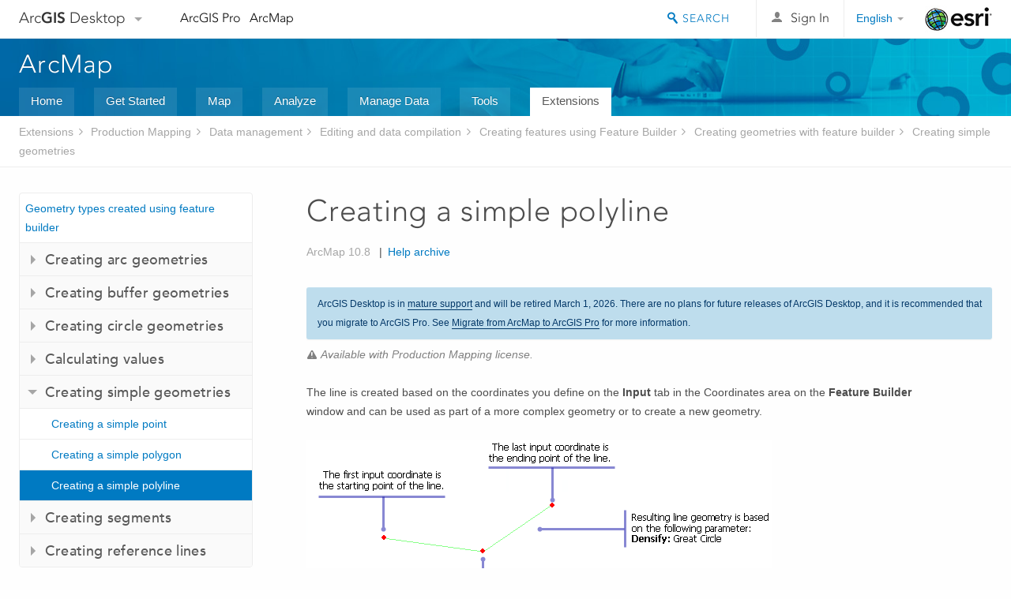

--- FILE ---
content_type: text/html; charset=UTF-8
request_url: https://desktop.arcgis.com/en/arcmap/latest/extensions/production-mapping/creating-a-simple-polyline.htm
body_size: 26418
content:
<!DOCTYPE html>
<!--[if lt IE 7]>  <html class="ie lt-ie9 lt-ie8 lt-ie7 ie6" dir="ltr"> <![endif]-->
<!--[if IE 7]>     <html class="ie lt-ie9 lt-ie8 ie7" dir="ltr"> <![endif]-->
<!--[if IE 8]>     <html class="ie lt-ie9 ie8" dir="ltr"> <![endif]-->
<!--[if IE 9]>     <html class="ie ie9" dir="ltr"> <![endif]-->
<!--[if !IE]><!--> <html dir="ltr"> <!--<![endif]-->
 
    <head>
        <meta charset="utf-8">
        <title>Creating a simple polyline&mdash;ArcMap | Documentation</title>
        <meta content="IE=edge,chrome=1" http-equiv="X-UA-Compatible"> 
        <script>
          var docConfig = {
            locale: 'en',
            localedir: 'en',
            langSelector: 'none'
          };
        </script>

        <!--[if lt IE 9]>
          <script src="/cdn/js/libs/html5shiv.js?1357673785" type="text/javascript"></script>
          <script src="/cdn/js/libs/selectivizr-min.js" type="text/javascript"></script>
          <style>
            #wrapper {
              min-width: 960px;
            }
          </style>
        <![endif]-->


   <link type="text/css" rel="stylesheet" href="//fast.fonts.net/cssapi/3706abc4-0756-424b-b07b-1748122f85d8.css">
   <link rel="shortcut icon" href="/img/favicon.ico">
   <link href="/assets/css/screen.css?1360627920" media="screen" rel="stylesheet" type="text/css" />
   <link href="/cdn/css/documentation.css?1360627920" media="screen" rel="stylesheet" type="text/css" />
   <link href="/cdn/css/codehilight.css" media="screen" rel="stylesheet" type="text/css" />
   <link href="/assets/css/print.css" media="print" type="text/css" rel="stylesheet" />

      <!--[if lt IE 9]><script type="text/javascript" src="/cdn/js/libs/html5shiv-printshiv.js"></script><![endif]-->

       <!--- search MD -->
       <META name="description" content="The Polyline (Simple) function allows you to create a polyline using an unspecified number of points."><META name="last-modified" content="2021-10-11"><META name="product" content="arcgis-desktop,arcgis-server-windows,ext-desktop-mapping,ext-server-mapping"><META name="version" content="10.8"><META name="search-collection" content="help"><META name="search-category" content="help-general"><META name="subject" content="MAPPING"><META name="sub_category" content="Production Mapping Extension"><META name="content_type" content="Help Topic"><META name="subject_label" content="MAPPING"><META name="sub_category_label" content="Production Mapping Extension"><META name="content_type_label" content="Help Topic"><META name="content-language" content="en">
       <!--- search MD -->

      

   <script src="/cdn/js/libs/latest/jquery.latest.min.js" type="text/javascript"></script>
   <script src="/cdn/js/libs/latest/jquery-migrate-latest.min.js" type="text/javascript"></script>
   <link href="/cdn/css/colorbox.css" media="screen" rel="stylesheet" type="text/css" />
   <link href="/cdn/css/colorbox_l10n.css" media="screen" rel="stylesheet" type="text/css" />
   <link href="/cdn/css/codehilight_l10n.css" media="screen" rel="stylesheet" type="text/css" />
  <script src="/cdn/js/libs/jquery.colorbox-min.js" type="text/javascript"></script>
  <script src="/assets/js/video-init.js" type="text/javascript"></script>
  <script src="/assets/js/sitecfg.js" type="text/javascript"></script>

       
      <script src="/assets/js/signIn.js?1357673785" type="text/javascript"></script>
    

       <!--- Language Picker -->
      <link type="text/css" rel="stylesheet" href="/assets/css/langSelector.css"/>
      <script src="/assets/js/locale/l10NStrings.js" type="text/javascript"></script>
      <script src="/assets/js/locale/langSelector.js" type="text/javascript"></script>
      <!--- Language Picker -->
      <!--- Activate tailcoat JS components -->
       <script>
         $(document).ready(function(){
          T.init();
        });
      </script>


       
    </head>
       <!--
      pub: GUID-88B1B491-FA14-4CC5-8A74-21D013FFB7A3=28
      tpc: GUID-265B2596-6282-4B66-8C09-404BDB165661=4
      -->
     

   <body class="en doc">
      
      
    <div class="drawer">
      <!-- Mobile Nav -->
      <!-- Mobile Nav Drawer -->
      <nav class="drawer-nav drawer-left"> <!-- drawer-right will put the drawer on the right side. -->
        <div class="drawer-header">
        <h4 class="site-title"><a href="/" id="site-logo">Arc<span>GIS</span> Desktop</a><span class="down-arrow" id="down-arrow"></span></h4>
        </div>
         
                        <form id="helpSearchForm" class="site-search-form" method="GET" action=''>
                        <input class="drawer-search" type="search" name="q" data-langlabel="search-arcgis" placeholder="Search ArcMap 10.8 Help">
                        <input type="hidden" name="collection" value="help" />
                        <input type="hidden" name="product" value="arcgis-desktop" />
                        <input type="hidden" name="version" value="10.8" />
                        <input type="hidden" name="language" value="en" />
                        </form>

                    

        <ul>
          <li><a href="//pro.arcgis.com/en/pro-app/" class="drawer-link icon-notebook">ArcGIS Pro</a></li>
          <li><a href="/en/arcmap/" class="drawer-link icon-support">ArcMap</a></li>
        </ul>
      </nav>


      <nav class="drawer-nav drawer-right"> <!-- drawer-right will put the drawer on the right side. -->
        <div class="drawer-header">
          <h4 class="site-title user-name data-username"  data-username></h4>
        </div>

        <ul>
          <li class="agolProfile"><a class="drawer-link icon-grid-alt" data-langlabel="my-profile" href="//www.arcgis.com/home/user.html">My Profile</a></li>
          <li class="agolHelp"><a class="icon-support drawer-link" data-langlabel="help" href="//www.arcgis.com/home/support.html">Help</a></li>
          <li class="agolLogout"><a id="agolLogout" class="drawer-link icon-exit log-out-link" data-langlabel="sign-out" href="#">Sign Out</a></li>
        </ul>
      </nav>
    </div>
    
      <div class="wrapper">
         <div class="page sticky-footer">
            <!--googleoff: all-->
            
    <header id="header" class="header">
      <div class="container relative-container">
        <div class="row">
          <div class="column-24">
            <div class="site-brand">
              <a class="drawer-toggle toggle-site-navigation icon-navigation tablet-show" data-direction="active-left" href="#"></a>
              <a href="/" class="site-logo phone-hide" id="site-logo">Arc<span>GIS</span> Desktop</a>
              <span class="site-dropdown-toggle tablet-hide" id="down-arrow"></span>

              <nav class="site-dropdown tablet-hide" id="dropDown">
                  <a href="//www.arcgis.com">
                    <h4 data-langlabel="arcgis">ArcGIS Online</h4>
                    <p>The mapping platform for your organization</p>
                  </a>
                  <a href="//desktop.arcgis.com/" class="current selected">
                    <h4 data-langlabel="arcgis-for-desktop">ArcGIS Desktop</h4>
                    <p>A complete professional GIS</p>
                  </a>
                  <a href="//enterprise.arcgis.com/">
                    <h4 data-langlabel="arcgis-for-server">ArcGIS Enterprise</h4>
                    <p>GIS in your enterprise</p>
                  </a>
                  <a href="//developers.arcgis.com/">
                    <h4 data-langlabel="arcgis-for-developers">ArcGIS Developers</h4>
                    <p>Tools to build location-aware apps</p>
                  </a>
                  <a href="//solutions.arcgis.com/">
                    <h4 data-langlabel="arcgis-solutions">ArcGIS Solutions</h4>
                    <p>Free template maps and apps for your industry</p>
                  </a>
                  <a href="//marketplace.arcgis.com/">
                    <h4 data-langlabel="arcgis-marketplace">ArcGIS Marketplace</h4>
                    <p>Get apps and data for your organization</p>
                  </a>
              </nav>
            </div> <!-- End of site brand -->

            <nav class="site-nav tablet-hide">
              <ul>
               <li><a id="nav-doc" data-langlabel="documentation" href="/en/documentation/">Documentation</a></li>
               <li><a id="nav-support" data-langlabel="support" href="/en/support/">Support</a></li>
              </ul>
            </nav>
            <a class="esri-logo" href="//www.esri.com/">Esri</a>
            <div id="lang-block" class="dropdown-navigation dropdown-wrapper right-align right tablet-hide"></div>


            
        <nav id="logged-out-navigation" class="right hide-if-logged-in">
          <ul class="left plain inline">
          <li>
            <a data-langlabel="sign-in" id="login-link" class="icon-user" href="#">Sign In</a>
          </li>
          </ul>
        </nav>

       <div id="logged-in-navigation" class="align-left right hide-if-logged-out">
              <div class="dropdown-navigation dropdown-wrapper right-align right tablet-hide" id="user-dropdown">
              <a class="dropdown left" href="#">user</a>
              <div class="dropdown-content">
                <div class="dropdown-menu">
                <ul class="myconsole">
                    <li class="agolProfile" ><a data-langlabel="my-profile" href="//www.arcgis.com/home/user.html">My Profile</a></li>
                    <li class="agolLogout" ><a id="agolLogout" data-langlabel="sign-out" href="#">Sign Out</a></li>
                  </ul>
                </div>
              </div>
              </div>

              <!-- Mobile User Menu Button -->
            <a class="mobile-user-dropdown drawer-toggle toggle-site-navigation tablet-show right" data-direction="active-right" href="#">
            <img width="34" height="34" data-user-avatar="34" class="profile-image">
            </a>
          </div>
    

           
                       <div class="site-search right">
                        <form id="helpSearchForm" class="site-search-form" method="GET" action=''>
                        <span class="site-search-toggle icon-search"></span>
                        <input class="left site-search-input" type="search" name="q" data-langlabel="search-arcgis" placeholder="Search ArcMap 10.8 Help">
                        <input type="hidden" name="collection" value="help" />
                        <input type="hidden" name="product" value="arcgis-desktop" />
                        <input type="hidden" name="version" value="10.8" />
                        <input type="hidden" name="language" value="en" />
                        <button type="submit" class="btn transparent site-search-button" data-langlabel="site-search-go">Go</button>
                        </form>
                      </div>

                    

          </div> <!-- Column 24 -->
        </div>
       </div>
    </header>
    
            <div class="navigation-bar ">
               <div class="container">
                  <header>
                     <h1><a href="/en/arcmap/latest">ArcMap</a></h1>
                  </header>
                  <nav class='navigation-bar-nav'><ul><li  ><a href="/en/arcmap/" title="ArcMap Overview" target="_top">Home</a></li><li  ><a href="/en/arcmap/latest/get-started/main/get-started-with-arcmap.htm" title="Get Started with ArcMap" target="_top">Get Started</a></li><li  ><a href="/en/arcmap/latest/map/main/mapping-and-visualization-in-arcgis-for-desktop.htm" title="Mapping with ArcMap" target="_top">Map</a></li><li  ><a href="/en/arcmap/latest/analyze/main/what-is-geoprocessing.htm" title="Analysis in ArcMap" target="_top">Analyze</a></li><li  ><a href="/en/arcmap/latest/manage-data/main/what-is-geodata.htm" title="Data Management in ArcMap" target="_top">Manage Data</a></li><li  ><a href="/en/arcmap/latest/tools/main/a-quick-tour-of-geoprocessing-tool-references.htm" title="Tool Reference for ArcMap" target="_top">Tools</a></li><li class="current" ><a href="/en/arcmap/latest/extensions/main/about-arcgis-for-desktop-extensions.htm" title="Documentation  for ArcMap Extensions" target="_top">Extensions</a></li></ul></nav>
               </div>
            </div>
            <!--BREADCRUMB-BEG--><div id="bigmac" class="sticky-breadcrumbs trailer-2" data-spy="affix" data-offset-top="180"> </div><!--BREADCRUMB-END-->
            <!--googleon: all-->

            <div class="container">
               <div class="row">
                  <!--googleoff: all-->
                  <aside class="reference-index column-6">
                     <!--DOCNAV-BEG--><div> </div><!--DOCNAV-END-->
                  </aside>

                  <!--googleon: all-->
                  <div class="column-17 pre-1">

                    <!-- BEGPAGECONTENT -->
                    <header class="trailer-1">
                       <h1 class="trailer-1">Creating a simple polyline</h1>
                    </header>
                    <main class="content-area">
                       <p class="license">Available with Production Mapping license.</p>
                       
                       
<section class="context" id="GUID-EBC9D963-E7C5-408D-9DB0-5F6FE2128C77"><p id="GUID-B9F8DA79-996A-41FA-921A-0C64B1175EE1">The line is created based on the coordinates you define on the <span class="uicontrol">Input</span> tab in the Coordinates area on the <span class="wintitle">Feature Builder</span> window and can be used as part of a more complex geometry or to create a new geometry.</p><figure class="fig"><img src="GUID-4BBA89B6-7EB1-47B7-91A1-C0A3858E00E8-web.png" alt="Example of the input and output for the Polyline (Simple) function" title="Example of the input and output for the Polyline (Simple) function" loading="lazy"></figure></section><section class="steps" id="GUID-98AEB210-6942-47EF-97CF-93B7B218AF60"><ol><li id="ESRI_STEP_15B0FC9F28884FB481BE599719C154DC">Start <span class="ph">ArcMap</span>.</li><li id="ESRI_STEP_19CC5714A4ED4D5188CBFB635C5722AF"> On the menu bar, click <span class="uicontrol">Customize <span class="greaterthan">&gt;</span> Toolbars <span class="greaterthan">&gt;</span> Production Feature Builder</span>.</li><li id="GUID-18CA66AF-A461-4B79-A378-20BC654D4E1D">Click the <span class="uicontrol">Feature Builder</span> button <img src="GUID-6780B743-68CC-4F3C-9337-F087C6509B45-web.gif" alt="Feature Builder" title="Feature Builder"> on the <span class="uicontrol">Production Feature Builder</span> toolbar.
<div class="stepresult"><p id="GUID-25289E29-3A6E-4445-85C7-B01480A7136A">The <span class="uicontrol">Feature Builder</span>  window appears.</p><aside class="note" id="GUID-B3DD657D-B25B-4A14-9F1B-D5BA61104B5D"><h5 class="icon-light-bulb">Tip:</h5><div class="note-content"><p id="GUID-68C34A00-B5F2-45AC-9A02-C9D3D34781CE">The <span class="uicontrol">Feature Builder</span> window can be placed anywhere in  <span class="ph">ArcMap</span>, or in the <span class="uicontrol">Table Of Contents</span> window, with the aid of the arrows showing the possible placement positions.  </p></div></aside></div></li><li id="ESRI_STEP_28A9795DCE7442E1BA7F98768A5CF2C8">If the scratch dataset has not been added to the table of contents, click the <span class="uicontrol">Add Scratch Data Layers</span> button <img src="GUID-928EEBEA-9C91-43AC-AF47-16ABD1373092-web.gif" alt="Add scratch data layers" title="Add scratch data layers"> at the top of the <span class="uicontrol">Feature Builder</span> window.<div class="stepresult"><p id="GUID-91CCD561-98AF-4C5A-AD49-0D545C63FB0B">The dataset is added to the map using the current spatial reference.</p></div></li><li id="GUID-B95B1C0F-F455-4E23-A124-EA8E3649F887"> Choose <span class="uicontrol">Polyline (Simple)</span> in the list on the <span class="uicontrol">Functions</span> tab.
<p class="info"><p id="GUID-B1F09488-0F65-4740-8B21-415F32B63351"><figure class="fig"><img src="GUID-1A1733BE-3CEC-4503-885A-14C7B2B58023-web.png" alt="Feature Builder window with the Polyline (Simple) function selected" title="Feature Builder window with the Polyline (Simple) function selected" loading="lazy"></figure></p></p></li><li id="GUID-645C811A-EF08-4A06-A865-FA4E916B4283">Define a coordinate for the start point of the polyline by doing one of the following:
<ul class="bulleted" id="ESRI_CHOICES_86526AAC740840A686CA50894204D48A"><li id="ESRI_CHOICE_4A90AF6A52B04C3EB8434779536464F4">Click the <span class="uicontrol">Pinprick</span> tool <img src="GUID-2CCD8BA3-C2EA-41E7-8108-1E1F25A8A68F-web.gif" alt="Pinprick" title="Pinprick"> on the <span class="uicontrol">Production Feature Builder</span> toolbar and click the map</li><li id="ESRI_CHOICE_EDE7EECA4AA240AEA537A0D0BAC1332C">Type the coordinates in the cells on the <span class="uicontrol">Input</span> tab in the <span class="uicontrol">Coordinates</span> area.</li></ul><p class="info"><aside class="note" id="GUID-C3BB119C-80B3-4756-B71C-9C49F5FE5EC3"><h5 class="icon-light-bulb">Tip:</h5><div class="note-content"><p id="GUID-5A041FB7-52ED-4084-BE81-7766ADB84FFD">To view the input coordinates on the map, double-click the row headers for each coordinate. </p></div></aside></p></li><li id="GUID-0145D171-48AC-4440-9C9A-C483D7DA115B"> Click the row header for the second row in the coordinates list.
<p class="info"><aside class="note" id="GUID-F458BFE1-CC7B-43DB-B80B-835AD0936E61"><h5 class="icon-light-bulb">Tip:</h5><div class="note-content"><p id="GUID-D99EB4F3-0598-49D1-8E49-417CC31993A9">Press the right or down arrow key on your keyboard to move the cursor to the next row or add a new row.</p></div></aside><aside class="note" id="GUID-D8E0E536-5D21-417A-AB9F-B4B53F72EDE5"><h5 class="icon-light-bulb">Tip:</h5><div class="note-content"><p id="GUID-8153A31A-A567-4D80-B0C3-CAA4CB25D5AA">You can create additional rows by right-clicking the new row that has been created and clicking <span class="uicontrol">Insert After</span>.</p></div></aside></p></li><li id="GUID-E5F2A1F4-956F-4CCA-93F5-4F8725055014"> Repeat steps 6 and 7 for the remaining coordinates you want to include in the polyline.
<p class="info"><aside class="note" id="GUID-223074C8-2FB3-4BC1-8D36-BAF7F1F3F940"><h5 class="icon-notebook">Note:</h5><div class="note-content"><p id="GUID-275051D4-355B-4D48-9233-C9F884B6A7D3">To delete a row in the coordinates list, you can press <span class="shortcut">SHIFT</span> + <span class="shortcut">DELETE</span>.</p></div></aside></p></li><li id="GUID-B985E293-D6E7-40DE-89B0-99875F815F76"> Press the <span class="shortcut">W</span> key and click the header row for the last coordinate you want to define.
</li><li id="GUID-32CFE7D1-0428-4B0D-890A-668330FEC30C">Repeat step 5 to define the coordinate for the endpoint of the polyline.
</li><li id="GUID-A7A924F8-5CE2-4D47-A95D-31B84EE9B73C"> Click the drop-down arrow next to <span class="uicontrol">Densify</span> and choose an option for determining the amount of space that can be allowed between vertices in the line.
<ul class="bulleted" id="ESRI_CHOICES_9BC0E8C1EDDB4E8FAEF99BC84FB886C1"><li id="ESRI_CHOICE_412520E6095E4C1992C3DBF8DABEBC74">Great Circle—The shortest distance between two points on a  sphere</li><li id="ESRI_CHOICE_85BAC56E196942CB9FDC6BA222537C2E">Linear—A cartesian plane</li><li id="ESRI_CHOICE_1F43FDE9486949B38EBC8BF72CE9FECD">None—Has no densification</li><li id="ESRI_CHOICE_D212810FD331494795386B8E54E37A1F">Rhumbline—A line of constant bearing</li></ul></li><li id="GUID-A2E324A7-CB7B-40B0-A509-70F6A786783B">If necessary, click the drop-down arrow next to <span class="uicontrol">Reverse draw direction</span> and choose True for drawing the polyline across the line of 180° longitude.
<p class="info"><p id="GUID-17BC9250-E558-467B-8C1A-4BD4E0AFEA8A">This is the direction in which the line will draw with respect to the line of 180° longitude in the projected coordinate system.</p></p></li>
<li id="GUID-6117E4FC-3DE9-471A-98E5-225F031F5EAF">Click the <span class="uicontrol">Execute</span> button <img src="GUID-C4C531B1-7D55-4BFB-B9E3-19049CD326C4-web.gif" alt="Execute" title="Execute">. 
<div class="stepresult"><p id="GUID-F79239AA-0C5A-4F4C-8293-AA94A5FA29AC">A polyline appears on the map.</p></div></li><li id="ESRI_STEP_615A84E033DE4CABBA19E1DC0D031BF3">Click the <span class="uicontrol">Output</span> tab in the Functions area.</li>
</ol></section><section class="result padded-anchor" id="ESRI_RESULT_90CAEA95D8024DA1932399ECF1E43FD2" purpose="result"><p id="GUID-E9602392-AB9F-40F6-9121-28E04E70FF7A">A value appears for the <span class="uicontrol">Length</span> parameter. This represents the length of the line that has been created and includes all the extra coordinates. The value is calculated in nautical miles by default but can be changed to other units of measure.</p><figure class="fig"><img src="GUID-2A1F8620-63CB-43D5-ACCA-0DB7999499B3-web.png" alt="Example of output from the Polyline (Simple) function" title="Example of output from the Polyline (Simple) function" loading="lazy"></figure></section>
                    </main>
                    <!-- ENDPAGECONTENT -->
                  </div>
               </div>
            </div>
         </div>
      </div>
      <!--googleoff: all-->
      
<footer id="footer" class="footer sticky-footer">
  <div class="container">
    <div class="row">
      <nav class="column-6 tablet-column-24 leader-1">
        <h4 data-langlabel="arcgis-for-desktop">Arc<span>GIS Desktop</span></h4>
        <ul>
          <li><a data-langlabel="home" href="/en/">Home</a></li>
          <li><a data-langlabel="documentation" href="/en/documentation/">Documentation</a></li>
          <li><a data-langlabel="support" href="/en/support/">Support</a></li>
        </ul>
      </nav>

      <nav class="column-6 tablet-column-24 leader-1">
        <h4 data-langlabel="arcgis-platform">ArcGIS</h4>
        <ul>
          <li><a data-langlabel="arcgis" href="//www.arcgis.com/">ArcGIS Online</a></li>
          <li><a data-langlabel="arcgis-for-desktop" href="//desktop.arcgis.com/">ArcGIS Desktop</a></li>
          <li><a data-langlabel="arcgis-for-server" href="//enterprise.arcgis.com/">ArcGIS Enterprise</a></li>
          <li><a data-langlabel="nav_arcgis-platform" href="//www.esri.com/en-us/arcgis/products/arcgis-platform/overview">ArcGIS</a></li>
          <li><a data-langlabel="arcgis-for-developers" href="https://developers.arcgis.com/">ArcGIS Developer</a></li>
          <li><a data-langlabel="arcgis-solutions" href="//solutions.arcgis.com/">ArcGIS Solutions</a></li>
          <li><a data-langlabel="arcgis-marketplace" href="//marketplace.arcgis.com/">ArcGIS Marketplace</a></li>
        </ul>
      </nav>

      <nav class="column-6 tablet-column-24 leader-1">
        <h4 data-langlabel="about-esri">About Esri</h4>
        <ul>
          <li><a data-langlabel="about-us" href="//www.esri.com/about-esri/">About Us</a></li>
          <li><a data-langlabel="careers" href="//www.esri.com/careers/">Careers</a></li>
          <li><a data-langlabel="insiders-blog" href="//www.esri.com/about/newsroom/blog/">Esri Blog</a></li>
          <li><a data-langlabel="user-conference" href="//www.esri.com/events/user-conference/index.html">User Conference</a></li>
          <li><a data-langlabel="developer-summit" href="//www.esri.com/events/devsummit/index.html">Developer Summit</a></li>
        </ul>
      </nav>

      <nav class="column-6 tablet-column-24 leader-1">
        <a class="esri-logo-footer" href="//www.esri.com/">Esri</a>
        <section class="footer-social-nav">
                <a class="icon-twitter" href="https://twitter.com/Esri/"></a>
                <a class="icon-facebook" href="https://www.facebook.com/esrigis/"></a>
                <a class="icon-github" href="//esri.github.io"></a>
                <a class="icon-email" href="//www.esri.com/about-esri/contact/"></a>
        </section>
        <section class="feedback-footer center-text">
            <a data-langlabel="feedback-tell-us" class="feedbacklink icon-comment" href="/feedback/">Tell us what you think.</a>
        </section>
      </nav>
      <small class="footer-legal column-24 leader-1 trailer-1">Copyright &copy; 2021 Esri. | <a data-langlabel="privacy" href="//www.esri.com/legal/privacy">Privacy</a> | <a data-langlabel="legal" href="//www.esri.com/legal/software-license">Legal</a></small>
    </div>

  </div>
</footer>


       
        
       <script src="/assets/js/tailcoat/tailcoat.js" type="text/javascript"></script>
       <script src="/assets/js/init.js" type="text/javascript"></script>
       <script src="/assets/js/search/searchform.js" type="text/javascript"></script>
       <script src="/cdn/js/sitewide.js" type="text/javascript"></script>
       <script src="/assets/js/version-switcher.js" type="text/javascript"></script>
    
        
        
      <script src="/cdn/js/affix.js" type="text/javascript"></script>
      <script type="text/javascript">
        

          $(function () {
            var appendFlg = true;

            $("#bigmac")
            .on("affixed.bs.affix", function (evt) {
              if (appendFlg) {
                $("<li><a href='#'>Creating a simple polyline</a></li>").insertAfter ($("#bigmac ul li").last());
                appendFlg = false;
              }
              $(".back-to-top").addClass ("visible");
            })
            .on ("affix-top.bs.affix", function(evt) {
              if (!appendFlg) {
                $("#bigmac ul li").last().remove();
              }
              $(".back-to-top").removeClass ("visible");
              appendFlg = true;
            })
          })      

      
      </script>
      
        <script type="text/javascript">
          window.doctoc = {
            pubID: "403",
            tpcID: "318",
            
            hideToc : false
          }
        </script>

        <script type="text/javascript" src="/en/arcmap/latest/extensions/main/1759.js" ></script>
        <script type="text/javascript" src="/en/arcmap/latest/extensions/production-mapping/403.js" ></script>
        <script type="text/javascript" src="/cdn/js/protoc.js" ></script>

        
    
        
       </body>
       <script src="//mtags.arcgis.com/tags-min.js"></script>
       </html>
     

--- FILE ---
content_type: text/html; charset=UTF-8
request_url: https://desktop.arcgis.com/en/arcmap/latest/extensions/production-mapping/creating-a-simple-polyline.htm
body_size: 26416
content:
<!DOCTYPE html>
<!--[if lt IE 7]>  <html class="ie lt-ie9 lt-ie8 lt-ie7 ie6" dir="ltr"> <![endif]-->
<!--[if IE 7]>     <html class="ie lt-ie9 lt-ie8 ie7" dir="ltr"> <![endif]-->
<!--[if IE 8]>     <html class="ie lt-ie9 ie8" dir="ltr"> <![endif]-->
<!--[if IE 9]>     <html class="ie ie9" dir="ltr"> <![endif]-->
<!--[if !IE]><!--> <html dir="ltr"> <!--<![endif]-->
 
    <head>
        <meta charset="utf-8">
        <title>Creating a simple polyline&mdash;ArcMap | Documentation</title>
        <meta content="IE=edge,chrome=1" http-equiv="X-UA-Compatible"> 
        <script>
          var docConfig = {
            locale: 'en',
            localedir: 'en',
            langSelector: 'none'
          };
        </script>

        <!--[if lt IE 9]>
          <script src="/cdn/js/libs/html5shiv.js?1357673785" type="text/javascript"></script>
          <script src="/cdn/js/libs/selectivizr-min.js" type="text/javascript"></script>
          <style>
            #wrapper {
              min-width: 960px;
            }
          </style>
        <![endif]-->


   <link type="text/css" rel="stylesheet" href="//fast.fonts.net/cssapi/3706abc4-0756-424b-b07b-1748122f85d8.css">
   <link rel="shortcut icon" href="/img/favicon.ico">
   <link href="/assets/css/screen.css?1360627920" media="screen" rel="stylesheet" type="text/css" />
   <link href="/cdn/css/documentation.css?1360627920" media="screen" rel="stylesheet" type="text/css" />
   <link href="/cdn/css/codehilight.css" media="screen" rel="stylesheet" type="text/css" />
   <link href="/assets/css/print.css" media="print" type="text/css" rel="stylesheet" />

      <!--[if lt IE 9]><script type="text/javascript" src="/cdn/js/libs/html5shiv-printshiv.js"></script><![endif]-->

       <!--- search MD -->
       <META name="description" content="The Polyline (Simple) function allows you to create a polyline using an unspecified number of points."><META name="last-modified" content="2021-10-11"><META name="product" content="arcgis-desktop,arcgis-server-windows,ext-desktop-mapping,ext-server-mapping"><META name="version" content="10.8"><META name="search-collection" content="help"><META name="search-category" content="help-general"><META name="subject" content="MAPPING"><META name="sub_category" content="Production Mapping Extension"><META name="content_type" content="Help Topic"><META name="subject_label" content="MAPPING"><META name="sub_category_label" content="Production Mapping Extension"><META name="content_type_label" content="Help Topic"><META name="content-language" content="en">
       <!--- search MD -->

      

   <script src="/cdn/js/libs/latest/jquery.latest.min.js" type="text/javascript"></script>
   <script src="/cdn/js/libs/latest/jquery-migrate-latest.min.js" type="text/javascript"></script>
   <link href="/cdn/css/colorbox.css" media="screen" rel="stylesheet" type="text/css" />
   <link href="/cdn/css/colorbox_l10n.css" media="screen" rel="stylesheet" type="text/css" />
   <link href="/cdn/css/codehilight_l10n.css" media="screen" rel="stylesheet" type="text/css" />
  <script src="/cdn/js/libs/jquery.colorbox-min.js" type="text/javascript"></script>
  <script src="/assets/js/video-init.js" type="text/javascript"></script>
  <script src="/assets/js/sitecfg.js" type="text/javascript"></script>

       
      <script src="/assets/js/signIn.js?1357673785" type="text/javascript"></script>
    

       <!--- Language Picker -->
      <link type="text/css" rel="stylesheet" href="/assets/css/langSelector.css"/>
      <script src="/assets/js/locale/l10NStrings.js" type="text/javascript"></script>
      <script src="/assets/js/locale/langSelector.js" type="text/javascript"></script>
      <!--- Language Picker -->
      <!--- Activate tailcoat JS components -->
       <script>
         $(document).ready(function(){
          T.init();
        });
      </script>


       
    </head>
       <!--
      pub: GUID-88B1B491-FA14-4CC5-8A74-21D013FFB7A3=28
      tpc: GUID-265B2596-6282-4B66-8C09-404BDB165661=4
      -->
     

   <body class="en doc">
      
      
    <div class="drawer">
      <!-- Mobile Nav -->
      <!-- Mobile Nav Drawer -->
      <nav class="drawer-nav drawer-left"> <!-- drawer-right will put the drawer on the right side. -->
        <div class="drawer-header">
        <h4 class="site-title"><a href="/" id="site-logo">Arc<span>GIS</span> Desktop</a><span class="down-arrow" id="down-arrow"></span></h4>
        </div>
         
                        <form id="helpSearchForm" class="site-search-form" method="GET" action=''>
                        <input class="drawer-search" type="search" name="q" data-langlabel="search-arcgis" placeholder="Search ArcMap 10.8 Help">
                        <input type="hidden" name="collection" value="help" />
                        <input type="hidden" name="product" value="arcgis-desktop" />
                        <input type="hidden" name="version" value="10.8" />
                        <input type="hidden" name="language" value="en" />
                        </form>

                    

        <ul>
          <li><a href="//pro.arcgis.com/en/pro-app/" class="drawer-link icon-notebook">ArcGIS Pro</a></li>
          <li><a href="/en/arcmap/" class="drawer-link icon-support">ArcMap</a></li>
        </ul>
      </nav>


      <nav class="drawer-nav drawer-right"> <!-- drawer-right will put the drawer on the right side. -->
        <div class="drawer-header">
          <h4 class="site-title user-name data-username"  data-username></h4>
        </div>

        <ul>
          <li class="agolProfile"><a class="drawer-link icon-grid-alt" data-langlabel="my-profile" href="//www.arcgis.com/home/user.html">My Profile</a></li>
          <li class="agolHelp"><a class="icon-support drawer-link" data-langlabel="help" href="//www.arcgis.com/home/support.html">Help</a></li>
          <li class="agolLogout"><a id="agolLogout" class="drawer-link icon-exit log-out-link" data-langlabel="sign-out" href="#">Sign Out</a></li>
        </ul>
      </nav>
    </div>
    
      <div class="wrapper">
         <div class="page sticky-footer">
            <!--googleoff: all-->
            
    <header id="header" class="header">
      <div class="container relative-container">
        <div class="row">
          <div class="column-24">
            <div class="site-brand">
              <a class="drawer-toggle toggle-site-navigation icon-navigation tablet-show" data-direction="active-left" href="#"></a>
              <a href="/" class="site-logo phone-hide" id="site-logo">Arc<span>GIS</span> Desktop</a>
              <span class="site-dropdown-toggle tablet-hide" id="down-arrow"></span>

              <nav class="site-dropdown tablet-hide" id="dropDown">
                  <a href="//www.arcgis.com">
                    <h4 data-langlabel="arcgis">ArcGIS Online</h4>
                    <p>The mapping platform for your organization</p>
                  </a>
                  <a href="//desktop.arcgis.com/" class="current selected">
                    <h4 data-langlabel="arcgis-for-desktop">ArcGIS Desktop</h4>
                    <p>A complete professional GIS</p>
                  </a>
                  <a href="//enterprise.arcgis.com/">
                    <h4 data-langlabel="arcgis-for-server">ArcGIS Enterprise</h4>
                    <p>GIS in your enterprise</p>
                  </a>
                  <a href="//developers.arcgis.com/">
                    <h4 data-langlabel="arcgis-for-developers">ArcGIS Developers</h4>
                    <p>Tools to build location-aware apps</p>
                  </a>
                  <a href="//solutions.arcgis.com/">
                    <h4 data-langlabel="arcgis-solutions">ArcGIS Solutions</h4>
                    <p>Free template maps and apps for your industry</p>
                  </a>
                  <a href="//marketplace.arcgis.com/">
                    <h4 data-langlabel="arcgis-marketplace">ArcGIS Marketplace</h4>
                    <p>Get apps and data for your organization</p>
                  </a>
              </nav>
            </div> <!-- End of site brand -->

            <nav class="site-nav tablet-hide">
              <ul>
               <li><a id="nav-doc" data-langlabel="documentation" href="/en/documentation/">Documentation</a></li>
               <li><a id="nav-support" data-langlabel="support" href="/en/support/">Support</a></li>
              </ul>
            </nav>
            <a class="esri-logo" href="//www.esri.com/">Esri</a>
            <div id="lang-block" class="dropdown-navigation dropdown-wrapper right-align right tablet-hide"></div>


            
        <nav id="logged-out-navigation" class="right hide-if-logged-in">
          <ul class="left plain inline">
          <li>
            <a data-langlabel="sign-in" id="login-link" class="icon-user" href="#">Sign In</a>
          </li>
          </ul>
        </nav>

       <div id="logged-in-navigation" class="align-left right hide-if-logged-out">
              <div class="dropdown-navigation dropdown-wrapper right-align right tablet-hide" id="user-dropdown">
              <a class="dropdown left" href="#">user</a>
              <div class="dropdown-content">
                <div class="dropdown-menu">
                <ul class="myconsole">
                    <li class="agolProfile" ><a data-langlabel="my-profile" href="//www.arcgis.com/home/user.html">My Profile</a></li>
                    <li class="agolLogout" ><a id="agolLogout" data-langlabel="sign-out" href="#">Sign Out</a></li>
                  </ul>
                </div>
              </div>
              </div>

              <!-- Mobile User Menu Button -->
            <a class="mobile-user-dropdown drawer-toggle toggle-site-navigation tablet-show right" data-direction="active-right" href="#">
            <img width="34" height="34" data-user-avatar="34" class="profile-image">
            </a>
          </div>
    

           
                       <div class="site-search right">
                        <form id="helpSearchForm" class="site-search-form" method="GET" action=''>
                        <span class="site-search-toggle icon-search"></span>
                        <input class="left site-search-input" type="search" name="q" data-langlabel="search-arcgis" placeholder="Search ArcMap 10.8 Help">
                        <input type="hidden" name="collection" value="help" />
                        <input type="hidden" name="product" value="arcgis-desktop" />
                        <input type="hidden" name="version" value="10.8" />
                        <input type="hidden" name="language" value="en" />
                        <button type="submit" class="btn transparent site-search-button" data-langlabel="site-search-go">Go</button>
                        </form>
                      </div>

                    

          </div> <!-- Column 24 -->
        </div>
       </div>
    </header>
    
            <div class="navigation-bar ">
               <div class="container">
                  <header>
                     <h1><a href="/en/arcmap/latest">ArcMap</a></h1>
                  </header>
                  <nav class='navigation-bar-nav'><ul><li  ><a href="/en/arcmap/" title="ArcMap Overview" target="_top">Home</a></li><li  ><a href="/en/arcmap/latest/get-started/main/get-started-with-arcmap.htm" title="Get Started with ArcMap" target="_top">Get Started</a></li><li  ><a href="/en/arcmap/latest/map/main/mapping-and-visualization-in-arcgis-for-desktop.htm" title="Mapping with ArcMap" target="_top">Map</a></li><li  ><a href="/en/arcmap/latest/analyze/main/what-is-geoprocessing.htm" title="Analysis in ArcMap" target="_top">Analyze</a></li><li  ><a href="/en/arcmap/latest/manage-data/main/what-is-geodata.htm" title="Data Management in ArcMap" target="_top">Manage Data</a></li><li  ><a href="/en/arcmap/latest/tools/main/a-quick-tour-of-geoprocessing-tool-references.htm" title="Tool Reference for ArcMap" target="_top">Tools</a></li><li class="current" ><a href="/en/arcmap/latest/extensions/main/about-arcgis-for-desktop-extensions.htm" title="Documentation  for ArcMap Extensions" target="_top">Extensions</a></li></ul></nav>
               </div>
            </div>
            <!--BREADCRUMB-BEG--><div id="bigmac" class="sticky-breadcrumbs trailer-2" data-spy="affix" data-offset-top="180"> </div><!--BREADCRUMB-END-->
            <!--googleon: all-->

            <div class="container">
               <div class="row">
                  <!--googleoff: all-->
                  <aside class="reference-index column-6">
                     <!--DOCNAV-BEG--><div> </div><!--DOCNAV-END-->
                  </aside>

                  <!--googleon: all-->
                  <div class="column-17 pre-1">

                    <!-- BEGPAGECONTENT -->
                    <header class="trailer-1">
                       <h1 class="trailer-1">Creating a simple polyline</h1>
                    </header>
                    <main class="content-area">
                       <p class="license">Available with Production Mapping license.</p>
                       
                       
<section class="context" id="GUID-EBC9D963-E7C5-408D-9DB0-5F6FE2128C77"><p id="GUID-B9F8DA79-996A-41FA-921A-0C64B1175EE1">The line is created based on the coordinates you define on the <span class="uicontrol">Input</span> tab in the Coordinates area on the <span class="wintitle">Feature Builder</span> window and can be used as part of a more complex geometry or to create a new geometry.</p><figure class="fig"><img src="GUID-4BBA89B6-7EB1-47B7-91A1-C0A3858E00E8-web.png" alt="Example of the input and output for the Polyline (Simple) function" title="Example of the input and output for the Polyline (Simple) function" loading="lazy"></figure></section><section class="steps" id="GUID-98AEB210-6942-47EF-97CF-93B7B218AF60"><ol><li id="ESRI_STEP_15B0FC9F28884FB481BE599719C154DC">Start <span class="ph">ArcMap</span>.</li><li id="ESRI_STEP_19CC5714A4ED4D5188CBFB635C5722AF"> On the menu bar, click <span class="uicontrol">Customize <span class="greaterthan">&gt;</span> Toolbars <span class="greaterthan">&gt;</span> Production Feature Builder</span>.</li><li id="GUID-18CA66AF-A461-4B79-A378-20BC654D4E1D">Click the <span class="uicontrol">Feature Builder</span> button <img src="GUID-6780B743-68CC-4F3C-9337-F087C6509B45-web.gif" alt="Feature Builder" title="Feature Builder"> on the <span class="uicontrol">Production Feature Builder</span> toolbar.
<div class="stepresult"><p id="GUID-25289E29-3A6E-4445-85C7-B01480A7136A">The <span class="uicontrol">Feature Builder</span>  window appears.</p><aside class="note" id="GUID-B3DD657D-B25B-4A14-9F1B-D5BA61104B5D"><h5 class="icon-light-bulb">Tip:</h5><div class="note-content"><p id="GUID-68C34A00-B5F2-45AC-9A02-C9D3D34781CE">The <span class="uicontrol">Feature Builder</span> window can be placed anywhere in  <span class="ph">ArcMap</span>, or in the <span class="uicontrol">Table Of Contents</span> window, with the aid of the arrows showing the possible placement positions.  </p></div></aside></div></li><li id="ESRI_STEP_28A9795DCE7442E1BA7F98768A5CF2C8">If the scratch dataset has not been added to the table of contents, click the <span class="uicontrol">Add Scratch Data Layers</span> button <img src="GUID-928EEBEA-9C91-43AC-AF47-16ABD1373092-web.gif" alt="Add scratch data layers" title="Add scratch data layers"> at the top of the <span class="uicontrol">Feature Builder</span> window.<div class="stepresult"><p id="GUID-91CCD561-98AF-4C5A-AD49-0D545C63FB0B">The dataset is added to the map using the current spatial reference.</p></div></li><li id="GUID-B95B1C0F-F455-4E23-A124-EA8E3649F887"> Choose <span class="uicontrol">Polyline (Simple)</span> in the list on the <span class="uicontrol">Functions</span> tab.
<p class="info"><p id="GUID-B1F09488-0F65-4740-8B21-415F32B63351"><figure class="fig"><img src="GUID-1A1733BE-3CEC-4503-885A-14C7B2B58023-web.png" alt="Feature Builder window with the Polyline (Simple) function selected" title="Feature Builder window with the Polyline (Simple) function selected" loading="lazy"></figure></p></p></li><li id="GUID-645C811A-EF08-4A06-A865-FA4E916B4283">Define a coordinate for the start point of the polyline by doing one of the following:
<ul class="bulleted" id="ESRI_CHOICES_86526AAC740840A686CA50894204D48A"><li id="ESRI_CHOICE_4A90AF6A52B04C3EB8434779536464F4">Click the <span class="uicontrol">Pinprick</span> tool <img src="GUID-2CCD8BA3-C2EA-41E7-8108-1E1F25A8A68F-web.gif" alt="Pinprick" title="Pinprick"> on the <span class="uicontrol">Production Feature Builder</span> toolbar and click the map</li><li id="ESRI_CHOICE_EDE7EECA4AA240AEA537A0D0BAC1332C">Type the coordinates in the cells on the <span class="uicontrol">Input</span> tab in the <span class="uicontrol">Coordinates</span> area.</li></ul><p class="info"><aside class="note" id="GUID-C3BB119C-80B3-4756-B71C-9C49F5FE5EC3"><h5 class="icon-light-bulb">Tip:</h5><div class="note-content"><p id="GUID-5A041FB7-52ED-4084-BE81-7766ADB84FFD">To view the input coordinates on the map, double-click the row headers for each coordinate. </p></div></aside></p></li><li id="GUID-0145D171-48AC-4440-9C9A-C483D7DA115B"> Click the row header for the second row in the coordinates list.
<p class="info"><aside class="note" id="GUID-F458BFE1-CC7B-43DB-B80B-835AD0936E61"><h5 class="icon-light-bulb">Tip:</h5><div class="note-content"><p id="GUID-D99EB4F3-0598-49D1-8E49-417CC31993A9">Press the right or down arrow key on your keyboard to move the cursor to the next row or add a new row.</p></div></aside><aside class="note" id="GUID-D8E0E536-5D21-417A-AB9F-B4B53F72EDE5"><h5 class="icon-light-bulb">Tip:</h5><div class="note-content"><p id="GUID-8153A31A-A567-4D80-B0C3-CAA4CB25D5AA">You can create additional rows by right-clicking the new row that has been created and clicking <span class="uicontrol">Insert After</span>.</p></div></aside></p></li><li id="GUID-E5F2A1F4-956F-4CCA-93F5-4F8725055014"> Repeat steps 6 and 7 for the remaining coordinates you want to include in the polyline.
<p class="info"><aside class="note" id="GUID-223074C8-2FB3-4BC1-8D36-BAF7F1F3F940"><h5 class="icon-notebook">Note:</h5><div class="note-content"><p id="GUID-275051D4-355B-4D48-9233-C9F884B6A7D3">To delete a row in the coordinates list, you can press <span class="shortcut">SHIFT</span> + <span class="shortcut">DELETE</span>.</p></div></aside></p></li><li id="GUID-B985E293-D6E7-40DE-89B0-99875F815F76"> Press the <span class="shortcut">W</span> key and click the header row for the last coordinate you want to define.
</li><li id="GUID-32CFE7D1-0428-4B0D-890A-668330FEC30C">Repeat step 5 to define the coordinate for the endpoint of the polyline.
</li><li id="GUID-A7A924F8-5CE2-4D47-A95D-31B84EE9B73C"> Click the drop-down arrow next to <span class="uicontrol">Densify</span> and choose an option for determining the amount of space that can be allowed between vertices in the line.
<ul class="bulleted" id="ESRI_CHOICES_9BC0E8C1EDDB4E8FAEF99BC84FB886C1"><li id="ESRI_CHOICE_412520E6095E4C1992C3DBF8DABEBC74">Great Circle—The shortest distance between two points on a  sphere</li><li id="ESRI_CHOICE_85BAC56E196942CB9FDC6BA222537C2E">Linear—A cartesian plane</li><li id="ESRI_CHOICE_1F43FDE9486949B38EBC8BF72CE9FECD">None—Has no densification</li><li id="ESRI_CHOICE_D212810FD331494795386B8E54E37A1F">Rhumbline—A line of constant bearing</li></ul></li><li id="GUID-A2E324A7-CB7B-40B0-A509-70F6A786783B">If necessary, click the drop-down arrow next to <span class="uicontrol">Reverse draw direction</span> and choose True for drawing the polyline across the line of 180° longitude.
<p class="info"><p id="GUID-17BC9250-E558-467B-8C1A-4BD4E0AFEA8A">This is the direction in which the line will draw with respect to the line of 180° longitude in the projected coordinate system.</p></p></li>
<li id="GUID-6117E4FC-3DE9-471A-98E5-225F031F5EAF">Click the <span class="uicontrol">Execute</span> button <img src="GUID-C4C531B1-7D55-4BFB-B9E3-19049CD326C4-web.gif" alt="Execute" title="Execute">. 
<div class="stepresult"><p id="GUID-F79239AA-0C5A-4F4C-8293-AA94A5FA29AC">A polyline appears on the map.</p></div></li><li id="ESRI_STEP_615A84E033DE4CABBA19E1DC0D031BF3">Click the <span class="uicontrol">Output</span> tab in the Functions area.</li>
</ol></section><section class="result padded-anchor" id="ESRI_RESULT_90CAEA95D8024DA1932399ECF1E43FD2" purpose="result"><p id="GUID-E9602392-AB9F-40F6-9121-28E04E70FF7A">A value appears for the <span class="uicontrol">Length</span> parameter. This represents the length of the line that has been created and includes all the extra coordinates. The value is calculated in nautical miles by default but can be changed to other units of measure.</p><figure class="fig"><img src="GUID-2A1F8620-63CB-43D5-ACCA-0DB7999499B3-web.png" alt="Example of output from the Polyline (Simple) function" title="Example of output from the Polyline (Simple) function" loading="lazy"></figure></section>
                    </main>
                    <!-- ENDPAGECONTENT -->
                  </div>
               </div>
            </div>
         </div>
      </div>
      <!--googleoff: all-->
      
<footer id="footer" class="footer sticky-footer">
  <div class="container">
    <div class="row">
      <nav class="column-6 tablet-column-24 leader-1">
        <h4 data-langlabel="arcgis-for-desktop">Arc<span>GIS Desktop</span></h4>
        <ul>
          <li><a data-langlabel="home" href="/en/">Home</a></li>
          <li><a data-langlabel="documentation" href="/en/documentation/">Documentation</a></li>
          <li><a data-langlabel="support" href="/en/support/">Support</a></li>
        </ul>
      </nav>

      <nav class="column-6 tablet-column-24 leader-1">
        <h4 data-langlabel="arcgis-platform">ArcGIS</h4>
        <ul>
          <li><a data-langlabel="arcgis" href="//www.arcgis.com/">ArcGIS Online</a></li>
          <li><a data-langlabel="arcgis-for-desktop" href="//desktop.arcgis.com/">ArcGIS Desktop</a></li>
          <li><a data-langlabel="arcgis-for-server" href="//enterprise.arcgis.com/">ArcGIS Enterprise</a></li>
          <li><a data-langlabel="nav_arcgis-platform" href="//www.esri.com/en-us/arcgis/products/arcgis-platform/overview">ArcGIS</a></li>
          <li><a data-langlabel="arcgis-for-developers" href="https://developers.arcgis.com/">ArcGIS Developer</a></li>
          <li><a data-langlabel="arcgis-solutions" href="//solutions.arcgis.com/">ArcGIS Solutions</a></li>
          <li><a data-langlabel="arcgis-marketplace" href="//marketplace.arcgis.com/">ArcGIS Marketplace</a></li>
        </ul>
      </nav>

      <nav class="column-6 tablet-column-24 leader-1">
        <h4 data-langlabel="about-esri">About Esri</h4>
        <ul>
          <li><a data-langlabel="about-us" href="//www.esri.com/about-esri/">About Us</a></li>
          <li><a data-langlabel="careers" href="//www.esri.com/careers/">Careers</a></li>
          <li><a data-langlabel="insiders-blog" href="//www.esri.com/about/newsroom/blog/">Esri Blog</a></li>
          <li><a data-langlabel="user-conference" href="//www.esri.com/events/user-conference/index.html">User Conference</a></li>
          <li><a data-langlabel="developer-summit" href="//www.esri.com/events/devsummit/index.html">Developer Summit</a></li>
        </ul>
      </nav>

      <nav class="column-6 tablet-column-24 leader-1">
        <a class="esri-logo-footer" href="//www.esri.com/">Esri</a>
        <section class="footer-social-nav">
                <a class="icon-twitter" href="https://twitter.com/Esri/"></a>
                <a class="icon-facebook" href="https://www.facebook.com/esrigis/"></a>
                <a class="icon-github" href="//esri.github.io"></a>
                <a class="icon-email" href="//www.esri.com/about-esri/contact/"></a>
        </section>
        <section class="feedback-footer center-text">
            <a data-langlabel="feedback-tell-us" class="feedbacklink icon-comment" href="/feedback/">Tell us what you think.</a>
        </section>
      </nav>
      <small class="footer-legal column-24 leader-1 trailer-1">Copyright &copy; 2021 Esri. | <a data-langlabel="privacy" href="//www.esri.com/legal/privacy">Privacy</a> | <a data-langlabel="legal" href="//www.esri.com/legal/software-license">Legal</a></small>
    </div>

  </div>
</footer>


       
        
       <script src="/assets/js/tailcoat/tailcoat.js" type="text/javascript"></script>
       <script src="/assets/js/init.js" type="text/javascript"></script>
       <script src="/assets/js/search/searchform.js" type="text/javascript"></script>
       <script src="/cdn/js/sitewide.js" type="text/javascript"></script>
       <script src="/assets/js/version-switcher.js" type="text/javascript"></script>
    
        
        
      <script src="/cdn/js/affix.js" type="text/javascript"></script>
      <script type="text/javascript">
        

          $(function () {
            var appendFlg = true;

            $("#bigmac")
            .on("affixed.bs.affix", function (evt) {
              if (appendFlg) {
                $("<li><a href='#'>Creating a simple polyline</a></li>").insertAfter ($("#bigmac ul li").last());
                appendFlg = false;
              }
              $(".back-to-top").addClass ("visible");
            })
            .on ("affix-top.bs.affix", function(evt) {
              if (!appendFlg) {
                $("#bigmac ul li").last().remove();
              }
              $(".back-to-top").removeClass ("visible");
              appendFlg = true;
            })
          })      

      
      </script>
      
        <script type="text/javascript">
          window.doctoc = {
            pubID: "403",
            tpcID: "318",
            
            hideToc : false
          }
        </script>

        <script type="text/javascript" src="/en/arcmap/latest/extensions/main/1759.js" ></script>
        <script type="text/javascript" src="/en/arcmap/latest/extensions/production-mapping/403.js" ></script>
        <script type="text/javascript" src="/cdn/js/protoc.js" ></script>

        
    
        
       </body>
       <script src="//mtags.arcgis.com/tags-min.js"></script>
       </html>
     

--- FILE ---
content_type: application/javascript
request_url: https://desktop.arcgis.com/en/arcmap/latest/extensions/maritime-charting-guide/carto-maintain/1946.js?_=1768722037222
body_size: 2073
content:
;(function (){
          treedata = (window.treedata || {});
          treedata.data["root_1946"]  = {  
              "parent" : "",
              "children" : ["1946_h0"]
            },
treedata.data["1946_h0"]  = { 
              "parent" : "root_1946",
              "label" : "Maintaining a chart",
              "children" : ["1946_2","1946_7","1946_4","1946_6","1946_8","1946_3"]
            }
            ,
treedata.data["1946_2"]  = {
            "parent" : "1946_h0",
            "label" : "Checking out a chart product from the product library",
            "url" : "/en/arcmap/latest/extensions/maritime-charting-guide/carto-maintain/checking-out-a-chart-product-from-the-product-library.htm"
            
          },
treedata.data["1946_7"]  = {
            "parent" : "1946_h0",
            "label" : "Getting changes from the NIS",
            "url" : "/en/arcmap/latest/extensions/maritime-charting-guide/carto-maintain/getting-changes-from-the-nis.htm"
            
          },
treedata.data["1946_4"]  = {
            "parent" : "1946_h0",
            "label" : "Applying change files",
            "url" : "/en/arcmap/latest/extensions/maritime-charting-guide/carto-maintain/applying-change-files.htm"
            
          },
treedata.data["1946_6"]  = {
            "parent" : "1946_h0",
            "label" : "Selecting unverified features",
            "url" : "/en/arcmap/latest/extensions/maritime-charting-guide/carto-maintain/selecting-unverified-features.htm"
            
          },
treedata.data["1946_8"]  = {
            "parent" : "1946_h0",
            "label" : "Applying second edition updates",
            "url" : "/en/arcmap/latest/extensions/maritime-charting-guide/carto-maintain/applying-second-edition-updates.htm"
            
          },
treedata.data["1946_3"]  = {
            "parent" : "1946_h0",
            "label" : "Updating cartographic limits",
            "url" : "/en/arcmap/latest/extensions/maritime-charting-guide/carto-maintain/updating-cartographic-limits.htm"
            
          }
        })()

--- FILE ---
content_type: application/javascript
request_url: https://desktop.arcgis.com/en/arcmap/latest/extensions/data-reviewer-guide/admin-dr-sql-server/1985.js?_=1768722037211
body_size: 4896
content:
;(function (){
          treedata = (window.treedata || {});
          treedata.data["root_1985"]  = {  
              "parent" : "",
              "children" : ["1985_h0"]
            },
treedata.data["1985_h0"]  = { 
              "parent" : "root_1985",
              "label" : "Storing the Reviewer workspace in a geodatabase in SQL Server",
              "children" : ["1985_14","1985_13","1985_4","1985_11","1985_3","1985_6","1985_15","1985_12","1985_10","1985_7","1985_9","1985_5"]
            }
            ,
treedata.data["1985_14"]  = {
            "parent" : "1985_h0",
            "label" : "Introduction to storing the Reviewer workspace in a geodatabase in SQL Server",
            "url" : "/en/arcmap/latest/extensions/data-reviewer-guide/admin-dr-sql-server/introduction-to-storing-the-data-reviewer-workspace-in-an-enterprise-geodatabase-in-sql-server.htm"
            
          },
treedata.data["1985_13"]  = {
            "parent" : "1985_h0",
            "label" : "Creating and configuring  the Reviewer workspace in a geodatabase in SQL Server",
            "url" : "/en/arcmap/latest/extensions/data-reviewer-guide/admin-dr-sql-server/creating-and-configuring-the-reviewer-workspace-in-an-enterprise-geodatabase-in-sql-server.htm"
            
          },
treedata.data["1985_4"]  = {
            "parent" : "1985_h0",
            "label" : "Configuration keywords and disk configuration for the Reviewer workspace in SQL Server",
            "url" : "/en/arcmap/latest/extensions/data-reviewer-guide/admin-dr-sql-server/geodatabase-configuration-keywords-and-disk-configuration-for-the-reviewer-workspace-in-sql-server.htm"
            
          },
treedata.data["1985_11"]  = {
            "parent" : "1985_h0",
            "label" : "Transparent Data Encryption (TDE) for the Reviewer workspace in SQL Server",
            "url" : "/en/arcmap/latest/extensions/data-reviewer-guide/admin-dr-sql-server/transparent-data-encryption-tde-for-the-reviewer-workspace-in-sql-server.htm"
            
          },
treedata.data["1985_3"]  = {
            "parent" : "1985_h0",
            "label" : "Creating data files for the Reviewer workspace in SQL Server",
            "url" : "/en/arcmap/latest/extensions/data-reviewer-guide/admin-dr-sql-server/creating-data-files-for-the-reviewer-workspace-in-sql-server.htm"
            
          },
treedata.data["1985_6"]  = {
            "parent" : "1985_h0",
            "label" : "Adding a configuration keyword to the geodatabase in SQL Server for the Reviewer workspace",
            "url" : "/en/arcmap/latest/extensions/data-reviewer-guide/admin-dr-sql-server/adding-a-configuration-keyword-to-the-geodatabase-in-sql-server-for-the-reviewer-workspace.htm"
            
          },
treedata.data["1985_15"]  = {
            "parent" : "1985_h0",
            "label" : "Creating the administrator users and connection in SQL Server  for the Reviewer workspace",
            "url" : "/en/arcmap/latest/extensions/data-reviewer-guide/admin-dr-sql-server/creating-the-administrator-users-and-connection-in-sql-server-for-the-reviewer-workspace.htm"
            
          },
treedata.data["1985_12"]  = {
            "parent" : "1985_h0",
            "label" : "Creating the Reviewer workspace in an enterprise geodatabase",
            "url" : "/en/arcmap/latest/extensions/data-reviewer-guide/admin-dr-sql-server/creating-the-reviewer-workspace-in-an-enterprise-geodatabase.htm"
            
          },
treedata.data["1985_10"]  = {
            "parent" : "1985_h0",
            "label" : "Verifying the FileGroup storage for the Reviewer workspace in SQL Server",
            "url" : "/en/arcmap/latest/extensions/data-reviewer-guide/admin-dr-sql-server/verifying-the-filegroup-storage-for-the-reviewer-workspace-in-sql-server.htm"
            
          },
treedata.data["1985_7"]  = {
            "parent" : "1985_h0",
            "label" : "Using data compression for the Reviewer workspace in SQL Server",
            "url" : "/en/arcmap/latest/extensions/data-reviewer-guide/admin-dr-sql-server/using-data-compression-for-the-reviewer-workspace-in-sql-server.htm"
            
          },
treedata.data["1985_9"]  = {
            "parent" : "1985_h0",
            "label" : "Granting privileges to the Reviewer workspace components in SQL Server",
            "url" : "/en/arcmap/latest/extensions/data-reviewer-guide/admin-dr-sql-server/granting-privileges-to-the-reviewer-workspace-components-in-sql-server.htm"
            
          },
treedata.data["1985_5"]  = {
            "parent" : "1985_h0",
            "label" : "Log file tables configuration for the Reviewer workspace in SQL Server",
            "url" : "/en/arcmap/latest/extensions/data-reviewer-guide/admin-dr-sql-server/log-file-tables-configuration-for-the-reviewer-workspace-in-sql-server.htm"
            
          }
        })()

--- FILE ---
content_type: application/javascript
request_url: https://desktop.arcgis.com/en/arcmap/latest/extensions/maritime-charting-guide/edit-enc/1951.js?_=1768722037219
body_size: 1773
content:
;(function (){
          treedata = (window.treedata || {});
          treedata.data["root_1951"]  = {  
              "parent" : "",
              "children" : ["1951_h0"]
            },
treedata.data["1951_h0"]  = { 
              "parent" : "root_1951",
              "label" : "ENC production",
              "children" : ["1951_4","1951_3","1951_2","1951_6","1951_8"]
            }
            ,
treedata.data["1951_4"]  = {
            "parent" : "1951_h0",
            "label" : "Introduction to Electronic Navigational Charts (ENC)",
            "url" : "/en/arcmap/latest/extensions/maritime-charting-guide/edit-enc/introduction-to-electronic-navigational-charts-enc.htm"
            
          },
treedata.data["1951_3"]  = {
            "parent" : "1951_h0",
            "label" : "Loading ENC source data",
            "url" : "/en/arcmap/latest/extensions/maritime-charting-guide/edit-enc/loading-enc-source-data.htm"
            
          },
treedata.data["1951_2"]  = {
            "parent" : "1951_h0",
            "label" : "Creating new ENC data",
            "url" : "/en/arcmap/latest/extensions/maritime-charting-guide/edit-enc/creating-new-enc-data.htm"
            
          },
treedata.data["1951_6"]  = {
            "parent" : "1951_h0",
            "label" : "Exporting, publishing, and packaging your ENC product",
            "url" : "/en/arcmap/latest/extensions/maritime-charting-guide/edit-enc/exporting-publishing-and-packaging-your-enc-produc.htm"
            
          },
treedata.data["1951_8"]  = {
            "parent" : "1951_h0",
            "label" : "Validating data edits",
            "url" : "/en/arcmap/latest/extensions/maritime-charting-guide/edit-enc/validating-data-edits.htm"
            
          }
        })()

--- FILE ---
content_type: application/javascript
request_url: https://desktop.arcgis.com/en/arcmap/latest/extensions/maritime-bathymetry/803.js?_=1768722037206
body_size: 14335
content:
;(function (){
          treedata = (window.treedata || {});
          treedata.data["root_803"]  = {  
              "parent" : "",
              "children" : ["803_h0","803_h1","803_h6","803_h9"]
            },
treedata.data["803_h0"]  = { 
              "parent" : "root_803",
              "label" : "Introduction",
              "children" : ["803_2","803_25","803_3","803_80","803_42"]
            }
            ,
treedata.data["803_2"]  = {
            "parent" : "803_h0",
            "label" : "What is ArcGIS Bathymetry",
            "url" : "/en/arcmap/latest/extensions/maritime-bathymetry/what-is-arcgis-for-maritime-bathymetry.htm"
            
          },
treedata.data["803_25"]  = {
            "parent" : "803_h0",
            "label" : "A quick tour of  ArcGIS Bathymetry",
            "url" : "/en/arcmap/latest/extensions/maritime-bathymetry/a-quick-tour-of-arcgis-for-maritime-bathymetry.htm"
            
          },
treedata.data["803_3"]  = {
            "parent" : "803_h0",
            "label" : "Essential  bathymetry vocabulary",
            "url" : "/en/arcmap/latest/extensions/maritime-bathymetry/essential-bathymetric-vocabulary.htm"
            
          },
treedata.data["803_80"]  = {
            "parent" : "803_h0",
            "label" : "ArcGIS Bathymetry and the ArcGIS platform",
            "url" : "/en/arcmap/latest/extensions/maritime-bathymetry/maritime-bathymetry-and-the-arcgis-platform.htm"
            
          },
treedata.data["803_42"]  = {
            "parent" : "803_h0",
            "label" : "What's new in  ArcGIS Bathymetry",
            "url" : "/en/arcmap/latest/extensions/maritime-bathymetry/whats-new-in-arcgis-for-maritime-bathymetry.htm"
            
          },
treedata.data["803_h1"]  = { 
              "parent" : "root_803",
              "label" : "BIS administration",
              "children" : ["803_4","803_h2","803_h3","803_h4","803_32"]
            }
            ,
treedata.data["803_4"]  = {
            "parent" : "803_h1",
            "label" : "Creating a BIS geodatabase",
            "url" : "/en/arcmap/latest/extensions/maritime-bathymetry/creating-a-bis-geodatabase.htm"
            
          },
treedata.data["803_h2"]  = { 
              "parent" : "803_h1",
              "label" : "Metadata",
              "children" : ["803_34","803_47","803_76","803_48"]
            }
            ,
treedata.data["803_34"]  = {
            "parent" : "803_h2",
            "label" : "Metadata display configuration",
            "url" : "/en/arcmap/latest/extensions/maritime-bathymetry/metadata-display-configuration.htm"
            
          },
treedata.data["803_47"]  = {
            "parent" : "803_h2",
            "label" : "Collection and extended metadata XML schema",
            "url" : "/en/arcmap/latest/extensions/maritime-bathymetry/collection-and-extended-metadata-xml-schema.htm"
            
          },
treedata.data["803_76"]  = {
            "parent" : "803_h2",
            "label" : "Internal BAG metadata XML schema",
            "url" : "/en/arcmap/latest/extensions/maritime-bathymetry/internal-bag-metadata-xml-schema.htm"
            
          },
treedata.data["803_48"]  = {
            "parent" : "803_h2",
            "label" : "Data types, relation types, and restrictions for collection and extended metadata",
            "url" : "/en/arcmap/latest/extensions/maritime-bathymetry/data-types-and-restrictions-for-collection-and-extended-metadata.htm"
            
          },
treedata.data["803_h3"]  = { 
              "parent" : "803_h1",
              "label" : "Managing connections",
              "children" : ["803_17","803_23","803_6","803_12","803_53"]
            }
            ,
treedata.data["803_17"]  = {
            "parent" : "803_h3",
            "label" : "Activating a BIS geodatabase connection",
            "url" : "/en/arcmap/latest/extensions/maritime-bathymetry/activating-a-bis-geodatabase-connection.htm"
            
          },
treedata.data["803_23"]  = {
            "parent" : "803_h3",
            "label" : "Renaming a BIS geodatabase connection",
            "url" : "/en/arcmap/latest/extensions/maritime-bathymetry/renaming-a-bis-geodatabase-connection.htm"
            
          },
treedata.data["803_6"]  = {
            "parent" : "803_h3",
            "label" : "Removing a BIS geodatabase connection",
            "url" : "/en/arcmap/latest/extensions/maritime-bathymetry/removing-a-bis-geodatabase-connection.htm"
            
          },
treedata.data["803_12"]  = {
            "parent" : "803_h3",
            "label" : "Connecting to an existing BIS geodatabase connection",
            "url" : "/en/arcmap/latest/extensions/maritime-bathymetry/connecting-to-an-existing-bis-geodatabase-connection.htm"
            
          },
treedata.data["803_53"]  = {
            "parent" : "803_h3",
            "label" : "Upgrading a BIS geodatabase connection",
            "url" : "/en/arcmap/latest/extensions/maritime-bathymetry/upgrading-a-bis-geodatabase-connection.htm"
            
          },
treedata.data["803_h4"]  = { 
              "parent" : "803_h1",
              "label" : "Managing BIS settings",
              "children" : ["803_18","803_77","803_22","803_h5"]
            }
            ,
treedata.data["803_18"]  = {
            "parent" : "803_h4",
            "label" : "Modifying the BIS system settings",
            "url" : "/en/arcmap/latest/extensions/maritime-bathymetry/modifying-the-bis-system-settings.htm"
            
          },
treedata.data["803_77"]  = {
            "parent" : "803_h4",
            "label" : "Modifying advanced BIS settings",
            "url" : "/en/arcmap/latest/extensions/maritime-bathymetry/modifying-advanced-bis-settings.htm"
            
          },
treedata.data["803_22"]  = {
            "parent" : "803_h4",
            "label" : "Modifying the color ramp",
            "url" : "/en/arcmap/latest/extensions/maritime-bathymetry/modifying-the-color-ramp.htm"
            
          },
treedata.data["803_h5"]  = { 
              "parent" : "803_h4",
              "label" : "Modifying extended and collection metadata",
              "children" : ["803_54","803_35","803_55","803_37","803_36"]
            }
            ,
treedata.data["803_54"]  = {
            "parent" : "803_h5",
            "label" : "Viewing extended and collection metadata schemas",
            "url" : "/en/arcmap/latest/extensions/maritime-bathymetry/viewing-extended-and-collection-metadata-schemas.htm"
            
          },
treedata.data["803_35"]  = {
            "parent" : "803_h5",
            "label" : "Adding a new field to the collection or extended metadata display",
            "url" : "/en/arcmap/latest/extensions/maritime-bathymetry/adding-a-new-field-to-the-collection-or-extended-metadata-display.htm"
            
          },
treedata.data["803_55"]  = {
            "parent" : "803_h5",
            "label" : "Editing an existing field in the collection or extended metadata display",
            "url" : "/en/arcmap/latest/extensions/maritime-bathymetry/editing-an-existing-field-in-the-collection-or-extended-metadata-display.htm"
            
          },
treedata.data["803_37"]  = {
            "parent" : "803_h5",
            "label" : "Retiring a metadata field",
            "url" : "/en/arcmap/latest/extensions/maritime-bathymetry/retiring-a-metadata-field.htm"
            
          },
treedata.data["803_36"]  = {
            "parent" : "803_h5",
            "label" : "Adding an item to the extended or collection metadata field drop-down menu",
            "url" : "/en/arcmap/latest/extensions/maritime-bathymetry/adding-an-item-to-the-extended-or-collection-metadata-field-drop-down-menu.htm"
            
          },
treedata.data["803_32"]  = {
            "parent" : "803_h1",
            "label" : "Diagnosing BIS issues",
            "url" : "/en/arcmap/latest/extensions/maritime-bathymetry/diagnosing-bis-issues.htm"
            
          },
treedata.data["803_h6"]  = { 
              "parent" : "root_803",
              "label" : "Data management",
              "children" : ["803_h7","803_h8","803_78"]
            }
            ,
treedata.data["803_h7"]  = { 
              "parent" : "803_h6",
              "label" : "Managing collections",
              "children" : ["803_19","803_15","803_20"]
            }
            ,
treedata.data["803_19"]  = {
            "parent" : "803_h7",
            "label" : "Creating a new collection",
            "url" : "/en/arcmap/latest/extensions/maritime-bathymetry/creating-a-new-collection.htm"
            
          },
treedata.data["803_15"]  = {
            "parent" : "803_h7",
            "label" : "Editing an existing collection",
            "url" : "/en/arcmap/latest/extensions/maritime-bathymetry/editing-an-existing-collection.htm"
            
          },
treedata.data["803_20"]  = {
            "parent" : "803_h7",
            "label" : "Deleting an existing collection",
            "url" : "/en/arcmap/latest/extensions/maritime-bathymetry/deleting-an-existing-collection.htm"
            
          },
treedata.data["803_h8"]  = { 
              "parent" : "803_h6",
              "label" : "Adding bathymetry",
              "children" : ["803_5","803_31"]
            }
            ,
treedata.data["803_5"]  = {
            "parent" : "803_h8",
            "label" : "Adding bathymetry data to the BIS geodatabase",
            "url" : "/en/arcmap/latest/extensions/maritime-bathymetry/adding-bathymetry-data-to-the-bis-geodatabase.htm"
            
          },
treedata.data["803_31"]  = {
            "parent" : "803_h8",
            "label" : "Bathymetry Data Index (BDI)",
            "url" : "/en/arcmap/latest/extensions/maritime-bathymetry/bathymetry-data-index-bdi-.htm"
            
          },
treedata.data["803_78"]  = {
            "parent" : "803_h6",
            "label" : "Removing bathymetry data from the BIS geodatabase",
            "url" : "/en/arcmap/latest/extensions/maritime-bathymetry/removing-bathymetry-data-from-the-bis-geodatabase.htm"
            
          },
treedata.data["803_h9"]  = { 
              "parent" : "root_803",
              "label" : "Data visualization",
              "children" : ["803_h10","803_h11"]
            }
            ,
treedata.data["803_h10"]  = { 
              "parent" : "803_h9",
              "label" : "Bathymetry filters",
              "children" : ["803_21","803_49","803_81","803_11","803_26","803_14"]
            }
            ,
treedata.data["803_21"]  = {
            "parent" : "803_h10",
            "label" : "Bathymetry filters",
            "url" : "/en/arcmap/latest/extensions/maritime-bathymetry/bathymetry-filters.htm"
            
          },
treedata.data["803_49"]  = {
            "parent" : "803_h10",
            "label" : "Searching for bathymetry",
            "url" : "/en/arcmap/latest/extensions/maritime-bathymetry/searching-for-bathymetry.htm"
            
          },
treedata.data["803_81"]  = {
            "parent" : "803_h10",
            "label" : "Previewing filtered bathymetry",
            "url" : "/en/arcmap/latest/extensions/maritime-bathymetry/previewing-filtered-bathymetry.htm"
            
          },
treedata.data["803_11"]  = {
            "parent" : "803_h10",
            "label" : "Adding filtered bathymetry from the Explore Bathymetry window",
            "url" : "/en/arcmap/latest/extensions/maritime-bathymetry/adding-filtered-bathymetry-from-the-explore-bathymetry-window.htm"
            
          },
treedata.data["803_26"]  = {
            "parent" : "803_h10",
            "label" : "Adding filtered bathymetry from the Compose Surface window",
            "url" : "/en/arcmap/latest/extensions/maritime-bathymetry/adding-filtered-bathymetry-from-the-compose-surface-window.htm"
            
          },
treedata.data["803_14"]  = {
            "parent" : "803_h10",
            "label" : "Accessing the metadata for selected datasets",
            "url" : "/en/arcmap/latest/extensions/maritime-bathymetry/accessing-the-metadata-for-selected-datasets.htm"
            
          },
treedata.data["803_h11"]  = { 
              "parent" : "803_h9",
              "label" : "Surfaces",
              "children" : ["803_29","803_52","803_50","803_82","803_51","803_28","803_24","803_30"]
            }
            ,
treedata.data["803_29"]  = {
            "parent" : "803_h11",
            "label" : "Surface models",
            "url" : "/en/arcmap/latest/extensions/maritime-bathymetry/surface-models.htm"
            
          },
treedata.data["803_52"]  = {
            "parent" : "803_h11",
            "label" : "Composing a surface model",
            "url" : "/en/arcmap/latest/extensions/maritime-bathymetry/composing-a-surface-model.htm"
            
          },
treedata.data["803_50"]  = {
            "parent" : "803_h11",
            "label" : "Saving a rule file",
            "url" : "/en/arcmap/latest/extensions/maritime-bathymetry/saving-a-rule-file.htm"
            
          },
treedata.data["803_82"]  = {
            "parent" : "803_h11",
            "label" : "Previewing ordered bathymetry",
            "url" : "/en/arcmap/latest/extensions/maritime-bathymetry/previewing-ordered-bathymetry.htm"
            
          },
treedata.data["803_51"]  = {
            "parent" : "803_h11",
            "label" : "Loading a rule file",
            "url" : "/en/arcmap/latest/extensions/maritime-bathymetry/loading-a-rule-file.htm"
            
          },
treedata.data["803_28"]  = {
            "parent" : "803_h11",
            "label" : "Saving a surface model",
            "url" : "/en/arcmap/latest/extensions/maritime-bathymetry/saving-a-surface-model.htm"
            
          },
treedata.data["803_24"]  = {
            "parent" : "803_h11",
            "label" : "Loading a surface model",
            "url" : "/en/arcmap/latest/extensions/maritime-bathymetry/loading-a-surface-model.htm"
            
          },
treedata.data["803_30"]  = {
            "parent" : "803_h11",
            "label" : "Managing surface models",
            "url" : "/en/arcmap/latest/extensions/maritime-bathymetry/managing-surface-models.htm"
            
          }
        })()

--- FILE ---
content_type: application/javascript
request_url: https://desktop.arcgis.com/en/arcmap/latest/extensions/maritime-charting-guide/admin-nis-sql-server/1953.js?_=1768722037228
body_size: 6395
content:
;(function (){
          treedata = (window.treedata || {});
          treedata.data["root_1953"]  = {  
              "parent" : "",
              "children" : ["1953_h0"]
            },
treedata.data["1953_h0"]  = { 
              "parent" : "root_1953",
              "label" : "Configuring the NIS in an enterprise geodatabase in SQL Server",
              "children" : ["1953_9","1953_2","1953_6","1953_11","1953_8","1953_10","1953_13","1953_15","1953_18","1953_5","1953_3","1953_4","1953_14","1953_12","1953_h1","1953_17"]
            }
            ,
treedata.data["1953_9"]  = {
            "parent" : "1953_h0",
            "label" : "Introduction to configuring the NIS in SQL Server",
            "url" : "/en/arcmap/latest/extensions/maritime-charting-guide/admin-nis-sql-server/introduction-to-configuring-the-nis-in-sql-server.htm"
            
          },
treedata.data["1953_2"]  = {
            "parent" : "1953_h0",
            "label" : "Creating and configuring the NIS workspace in a  geodatabase in SQL Server",
            "url" : "/en/arcmap/latest/extensions/maritime-charting-guide/admin-nis-sql-server/creating-and-configuring-the-nis-workspace-in-an-enterprise-geodatabase-in-sql-server.htm"
            
          },
treedata.data["1953_6"]  = {
            "parent" : "1953_h0",
            "label" : "NIS geodatabase configuration keywords and disk configuration in SQL Server",
            "url" : "/en/arcmap/latest/extensions/maritime-charting-guide/admin-nis-sql-server/nis-geodatabase-configuration-keywords-and-disk-configuration-in-sql-server.htm"
            
          },
treedata.data["1953_11"]  = {
            "parent" : "1953_h0",
            "label" : "Transparent data encryption (TDE) for the NIS workspace in SQL Server",
            "url" : "/en/arcmap/latest/extensions/maritime-charting-guide/admin-nis-sql-server/transparent-data-encryption-tde-for-the-nis-workspace-in-sql-server.htm"
            
          },
treedata.data["1953_8"]  = {
            "parent" : "1953_h0",
            "label" : "Using data compression for the NIS workspace in SQL Server",
            "url" : "/en/arcmap/latest/extensions/maritime-charting-guide/admin-nis-sql-server/using-data-compression-for-the-nis-workspace-in-sql-server.htm"
            
          },
treedata.data["1953_10"]  = {
            "parent" : "1953_h0",
            "label" : "Creating data files for the NIS workspace in SQL Server",
            "url" : "/en/arcmap/latest/extensions/maritime-charting-guide/admin-nis-sql-server/creating-data-files-for-the-nis-workspace-in-sql-server.htm"
            
          },
treedata.data["1953_13"]  = {
            "parent" : "1953_h0",
            "label" : "Modifying configuration keywords for the NIS workspace",
            "url" : "/en/arcmap/latest/extensions/maritime-charting-guide/admin-nis-sql-server/modifying-configuration-keywords-for-the-nis-workspace.htm"
            
          },
treedata.data["1953_15"]  = {
            "parent" : "1953_h0",
            "label" : "Creating the administrator users and connection for the NIS workspace in SQL Server",
            "url" : "/en/arcmap/latest/extensions/maritime-charting-guide/admin-nis-sql-server/creating-the-administrator-users-and-connection-for-the-nis-workspace-in-sql-server.htm"
            
          },
treedata.data["1953_18"]  = {
            "parent" : "1953_h0",
            "label" : "Preparing SQL Server to store XML columns for the NIS workspace",
            "url" : "/en/arcmap/latest/extensions/maritime-charting-guide/admin-nis-sql-server/preparing-sql-server-to-store-xml-columns-for-the-nis-workspace.htm"
            
          },
treedata.data["1953_5"]  = {
            "parent" : "1953_h0",
            "label" : "Creating the NIS workspace in an enterprise geodatabase",
            "url" : "/en/arcmap/latest/extensions/maritime-charting-guide/admin-nis-sql-server/creating-the-nis-workspace-in-an-enterprise-geodatabase.htm"
            
          },
treedata.data["1953_3"]  = {
            "parent" : "1953_h0",
            "label" : "Verifying the FileGroup storage for the NIS workspace",
            "url" : "/en/arcmap/latest/extensions/maritime-charting-guide/admin-nis-sql-server/verifying-the-filegroup-storage-for-the-nis-workspace.htm"
            
          },
treedata.data["1953_4"]  = {
            "parent" : "1953_h0",
            "label" : "Registering NIS components as versioned and enable archiving",
            "url" : "/en/arcmap/latest/extensions/maritime-charting-guide/admin-nis-sql-server/registering-nis-components-as-versioned-and-enable-archiving.htm"
            
          },
treedata.data["1953_14"]  = {
            "parent" : "1953_h0",
            "label" : "Defining the NIS database as the production workspace",
            "url" : "/en/arcmap/latest/extensions/maritime-charting-guide/admin-nis-sql-server/defining-the-nis-database-as-the-production-workspace.htm"
            
          },
treedata.data["1953_12"]  = {
            "parent" : "1953_h0",
            "label" : "Creating the geodatabase NIS users and connections",
            "url" : "/en/arcmap/latest/extensions/maritime-charting-guide/admin-nis-sql-server/creating-the-geodatabase-nis-users-and-connections.htm"
            
          },
treedata.data["1953_h1"]  = { 
              "parent" : "1953_h0",
              "label" : "Granting privileges to NIS components",
              "children" : ["1953_19","1953_16"]
            }
            ,
treedata.data["1953_19"]  = {
            "parent" : "1953_h1",
            "label" : "... using a script",
            "url" : "/en/arcmap/latest/extensions/maritime-charting-guide/admin-nis-sql-server/granting-privileges-to-nis-components-using-a-script.htm"
            
          },
treedata.data["1953_16"]  = {
            "parent" : "1953_h1",
            "label" : "... through ArcCatalog",
            "url" : "/en/arcmap/latest/extensions/maritime-charting-guide/admin-nis-sql-server/granting-privileges-to-nis-components-through-arccatalog.htm"
            
          },
treedata.data["1953_17"]  = {
            "parent" : "1953_h0",
            "label" : "Log file tables configuration",
            "url" : "/en/arcmap/latest/extensions/maritime-charting-guide/admin-nis-sql-server/log-file-tables-configuration.htm"
            
          }
        })()

--- FILE ---
content_type: application/javascript
request_url: https://desktop.arcgis.com/en/arcmap/latest/extensions/maritime-charting-guide/edit-dnc-enterprise/1950.js?_=1768722037218
body_size: 18381
content:
;(function (){
          treedata = (window.treedata || {});
          treedata.data["root_1950"]  = {  
              "parent" : "",
              "children" : ["1950_h0"]
            },
treedata.data["1950_h0"]  = { 
              "parent" : "root_1950",
              "label" : "DNC enterprise production",
              "children" : ["1950_40","1950_h1","1950_h2","1950_4","1950_h3","1950_h4","1950_45","1950_h5","1950_h6","1950_h7","1950_h8","1950_19","1950_h9","1950_h11","1950_h12","1950_27","1950_35","1950_32"]
            }
            ,
treedata.data["1950_40"]  = {
            "parent" : "1950_h0",
            "label" : "Introduction to Digital  Nautical Chart (DNC) enterprise production",
            "url" : "/en/arcmap/latest/extensions/maritime-charting-guide/edit-dnc-enterprise/introduction-to-digital-nautical-chart-dnc-enterprise-production.htm"
            
          },
treedata.data["1950_h1"]  = { 
              "parent" : "1950_h0",
              "label" : "Configuring the DNC NIS in PostgreSQL",
              "children" : ["1950_34","1950_37","1950_21","1950_25","1950_43","1950_47"]
            }
            ,
treedata.data["1950_34"]  = {
            "parent" : "1950_h1",
            "label" : "Configuration of the DNC NIS workspace in a geodatabase in PostgreSQL",
            "url" : "/en/arcmap/latest/extensions/maritime-charting-guide/edit-dnc-enterprise/configuration-of-the-dnc-nis-workspace-in-a-geodatabase-in-postgresql.htm"
            
          },
treedata.data["1950_37"]  = {
            "parent" : "1950_h1",
            "label" : "Create the administrator users and connection for the DNC NIS workspace",
            "url" : "/en/arcmap/latest/extensions/maritime-charting-guide/edit-dnc-enterprise/create-the-administrator-users-and-connection-for-the-dnc-nis-workspace.htm"
            
          },
treedata.data["1950_21"]  = {
            "parent" : "1950_h1",
            "label" : "Creating the DNC NIS workspace in an enterprise geodatabase",
            "url" : "/en/arcmap/latest/extensions/maritime-charting-guide/edit-dnc-enterprise/creating-the-dnc-nis-workspace-in-an-enterprise-geodatabase.htm"
            
          },
treedata.data["1950_25"]  = {
            "parent" : "1950_h1",
            "label" : "Registering DNC NIS components as versioned and enabling archiving",
            "url" : "/en/arcmap/latest/extensions/maritime-charting-guide/edit-dnc-enterprise/registering-dnc-nis-components-as-versioned-and-enabling-archiving.htm"
            
          },
treedata.data["1950_43"]  = {
            "parent" : "1950_h1",
            "label" : "Creation of the geodatabase DNC NIS users and connections",
            "url" : "/en/arcmap/latest/extensions/maritime-charting-guide/edit-dnc-enterprise/creation-of-the-geodatabase-dnc-nis-users-and-connections.htm"
            
          },
treedata.data["1950_47"]  = {
            "parent" : "1950_h1",
            "label" : "Granting privileges to DNC NIS components",
            "url" : "/en/arcmap/latest/extensions/maritime-charting-guide/edit-dnc-enterprise/granting-privileges-to-dnc-nis-components.htm"
            
          },
treedata.data["1950_h2"]  = { 
              "parent" : "1950_h0",
              "label" : "DNC Vector sources",
              "children" : ["1950_28","1950_44"]
            }
            ,
treedata.data["1950_28"]  = {
            "parent" : "1950_h2",
            "label" : "DNC NIS vector sources",
            "url" : "/en/arcmap/latest/extensions/maritime-charting-guide/edit-dnc-enterprise/dnc-nis-vector-sources.htm"
            
          },
treedata.data["1950_44"]  = {
            "parent" : "1950_h2",
            "label" : "Importing Vector Product Format (VPF) data to  a DNC NIS",
            "url" : "/en/arcmap/latest/extensions/maritime-charting-guide/edit-dnc-enterprise/importing-vector-product-format-vpf-data-to-dnc-nis.htm"
            
          },
treedata.data["1950_4"]  = {
            "parent" : "1950_h0",
            "label" : "DNC conflation",
            "url" : "/en/arcmap/latest/extensions/maritime-charting-guide/edit-dnc-enterprise/dnc-conflation.htm"
            
          },
treedata.data["1950_h3"]  = { 
              "parent" : "1950_h0",
              "label" : "Dqyarea features",
              "children" : ["1950_42","1950_51"]
            }
            ,
treedata.data["1950_42"]  = {
            "parent" : "1950_h3",
            "label" : "Creating Dqyarea features and cutouts",
            "url" : "/en/arcmap/latest/extensions/maritime-charting-guide/edit-dnc-enterprise/creating-dqyarea-features-and-cutouts.htm"
            
          },
treedata.data["1950_51"]  = {
            "parent" : "1950_h3",
            "label" : "Attributing Dqyarea features",
            "url" : "/en/arcmap/latest/extensions/maritime-charting-guide/edit-dnc-enterprise/attributing-dqyarea-features.htm"
            
          },
treedata.data["1950_h4"]  = { 
              "parent" : "1950_h0",
              "label" : "Georeferencing and using DNC image sources",
              "children" : ["1950_49","1950_38","1950_22","1950_30","1950_3"]
            }
            ,
treedata.data["1950_49"]  = {
            "parent" : "1950_h4",
            "label" : "Georeferencing and DNC image sources",
            "url" : "/en/arcmap/latest/extensions/maritime-charting-guide/edit-dnc-enterprise/georeferencing-and-dnc-image-sources.htm"
            
          },
treedata.data["1950_38"]  = {
            "parent" : "1950_h4",
            "label" : "Georeferencing toolbar tools",
            "url" : "/en/arcmap/latest/extensions/maritime-charting-guide/edit-dnc-enterprise/georeferencing-toolbar-tools.htm"
            
          },
treedata.data["1950_22"]  = {
            "parent" : "1950_h4",
            "label" : "Fundamentals of georeferencing a raster dataset",
            "url" : "/en/arcmap/latest/extensions/maritime-charting-guide/edit-dnc-enterprise/fundamentals-for-georeferencing-a-raster-dataset.htm"
            
          },
treedata.data["1950_30"]  = {
            "parent" : "1950_h4",
            "label" : "Georeferencing a raster to a vector",
            "url" : "/en/arcmap/latest/extensions/maritime-charting-guide/edit-dnc-enterprise/georeferencing-a-raster-to-a-vector.htm"
            
          },
treedata.data["1950_3"]  = {
            "parent" : "1950_h4",
            "label" : "Changing the geographic coordinates of a raster dataset: Georeferencing",
            "url" : "/en/arcmap/latest/extensions/maritime-charting-guide/edit-dnc-enterprise/changing-the-geographic-coords-of-a-raster.htm"
            
          },
treedata.data["1950_45"]  = {
            "parent" : "1950_h0",
            "label" : "Configuring the DNC database for validation",
            "url" : "/en/arcmap/latest/extensions/maritime-charting-guide/edit-dnc-enterprise/configuring-the-dnc-database-for-validation.htm"
            
          },
treedata.data["1950_h5"]  = { 
              "parent" : "1950_h0",
              "label" : "Feature collection",
              "children" : ["1950_5","1950_17","1950_54"]
            }
            ,
treedata.data["1950_5"]  = {
            "parent" : "1950_h5",
            "label" : "Feature collection",
            "url" : "/en/arcmap/latest/extensions/maritime-charting-guide/edit-dnc-enterprise/feature-collection.htm"
            
          },
treedata.data["1950_17"]  = {
            "parent" : "1950_h5",
            "label" : "About creating and editing annotation",
            "url" : "/en/arcmap/latest/extensions/maritime-charting-guide/edit-dnc-enterprise/about-creating-and-editing-annotation.htm"
            
          },
treedata.data["1950_54"]  = {
            "parent" : "1950_h5",
            "label" : "Collecting Hydarea features",
            "url" : "/en/arcmap/latest/extensions/maritime-charting-guide/edit-dnc-enterprise/collecting-hydarea-features.htm"
            
          },
treedata.data["1950_h6"]  = { 
              "parent" : "1950_h0",
              "label" : "Notes",
              "children" : ["1950_20","1950_57","1950_16","1950_14"]
            }
            ,
treedata.data["1950_20"]  = {
            "parent" : "1950_h6",
            "label" : "Notes",
            "url" : "/en/arcmap/latest/extensions/maritime-charting-guide/edit-dnc-enterprise/notes.htm"
            
          },
treedata.data["1950_57"]  = {
            "parent" : "1950_h6",
            "label" : "Adding notes",
            "url" : "/en/arcmap/latest/extensions/maritime-charting-guide/edit-dnc-enterprise/adding-notes.htm"
            
          },
treedata.data["1950_16"]  = {
            "parent" : "1950_h6",
            "label" : "Editing notes",
            "url" : "/en/arcmap/latest/extensions/maritime-charting-guide/edit-dnc-enterprise/editing-notes.htm"
            
          },
treedata.data["1950_14"]  = {
            "parent" : "1950_h6",
            "label" : "Deleting notes",
            "url" : "/en/arcmap/latest/extensions/maritime-charting-guide/edit-dnc-enterprise/deleting-notes.htm"
            
          },
treedata.data["1950_h7"]  = { 
              "parent" : "1950_h0",
              "label" : "DNC quality control",
              "children" : ["1950_31","1950_46","1950_2","1950_7","1950_56","1950_18"]
            }
            ,
treedata.data["1950_31"]  = {
            "parent" : "1950_h7",
            "label" : "Quality control",
            "url" : "/en/arcmap/latest/extensions/maritime-charting-guide/edit-dnc-enterprise/quality-control.htm"
            
          },
treedata.data["1950_46"]  = {
            "parent" : "1950_h7",
            "label" : "Data validation and DNC",
            "url" : "/en/arcmap/latest/extensions/maritime-charting-guide/edit-dnc-enterprise/data-validation-and-dnc.htm"
            
          },
treedata.data["1950_2"]  = {
            "parent" : "1950_h7",
            "label" : "Labeling features in the BotcharP layer",
            "url" : "/en/arcmap/latest/extensions/maritime-charting-guide/edit-dnc-enterprise/labeling-features-in-the-botcharp-layer.htm"
            
          },
treedata.data["1950_7"]  = {
            "parent" : "1950_h7",
            "label" : "Labeling features in the SoundP layer",
            "url" : "/en/arcmap/latest/extensions/maritime-charting-guide/edit-dnc-enterprise/labeling-features-in-the-soundp-layer.htm"
            
          },
treedata.data["1950_56"]  = {
            "parent" : "1950_h7",
            "label" : "Creating a sounding points plot",
            "url" : "/en/arcmap/latest/extensions/maritime-charting-guide/edit-dnc-enterprise/creating-a-sounding-points-plot-workflow.htm"
            
          },
treedata.data["1950_18"]  = {
            "parent" : "1950_h7",
            "label" : "Grouping DNC layers according to theme",
            "url" : "/en/arcmap/latest/extensions/maritime-charting-guide/edit-dnc-enterprise/grouping-dnc-layers-according-to-theme.htm"
            
          },
treedata.data["1950_h8"]  = { 
              "parent" : "1950_h0",
              "label" : "Topology",
              "children" : ["1950_9","1950_23"]
            }
            ,
treedata.data["1950_9"]  = {
            "parent" : "1950_h8",
            "label" : "Topology and DNC",
            "url" : "/en/arcmap/latest/extensions/maritime-charting-guide/edit-dnc-enterprise/topology-and-dnc.htm"
            
          },
treedata.data["1950_23"]  = {
            "parent" : "1950_h8",
            "label" : "Validating DNC topology",
            "url" : "/en/arcmap/latest/extensions/maritime-charting-guide/edit-dnc-enterprise/validating-dnc-topology.htm"
            
          },
treedata.data["1950_19"]  = {
            "parent" : "1950_h0",
            "label" : "Ancillary data sources",
            "url" : "/en/arcmap/latest/extensions/maritime-charting-guide/edit-dnc-enterprise/ancillary-data-sources.htm"
            
          },
treedata.data["1950_h9"]  = { 
              "parent" : "1950_h0",
              "label" : "Notice to Mariners",
              "children" : ["1950_10","1950_52","1950_h10"]
            }
            ,
treedata.data["1950_10"]  = {
            "parent" : "1950_h9",
            "label" : "Notice to Mariners",
            "url" : "/en/arcmap/latest/extensions/maritime-charting-guide/edit-dnc-enterprise/notice-to-mariners.htm"
            
          },
treedata.data["1950_52"]  = {
            "parent" : "1950_h9",
            "label" : "Parsing Notice to Mariners files",
            "url" : "/en/arcmap/latest/extensions/maritime-charting-guide/edit-dnc-enterprise/parsing-notice-to-mariners-files.htm"
            
          },
treedata.data["1950_h10"]  = { 
              "parent" : "1950_h9",
              "label" : "Implementing Notice to Mariners changes",
              "children" : ["1950_33","1950_36","1950_55","1950_13","1950_12","1950_11","1950_15","1950_24","1950_50","1950_48"]
            }
            ,
treedata.data["1950_33"]  = {
            "parent" : "1950_h10",
            "label" : "Selecting a feature in the target layer",
            "url" : "/en/arcmap/latest/extensions/maritime-charting-guide/edit-dnc-enterprise/selecting-a-feature-in-the-target-layer.htm"
            
          },
treedata.data["1950_36"]  = {
            "parent" : "1950_h10",
            "label" : "Locating a feature in a Notice to Mariners change",
            "url" : "/en/arcmap/latest/extensions/maritime-charting-guide/edit-dnc-enterprise/locating-a-feature-in-a-notice-to-mariner-change.htm"
            
          },
treedata.data["1950_55"]  = {
            "parent" : "1950_h10",
            "label" : "Adding a feature as a Notice to Mariners change",
            "url" : "/en/arcmap/latest/extensions/maritime-charting-guide/edit-dnc-enterprise/adding-a-feature-as-a-notice-to-mariner-change.htm"
            
          },
treedata.data["1950_13"]  = {
            "parent" : "1950_h10",
            "label" : "Relocating a feature for a Notice to Mariners change",
            "url" : "/en/arcmap/latest/extensions/maritime-charting-guide/edit-dnc-enterprise/relocating-a-feature-for-a-notice-to-mariner-change.htm"
            
          },
treedata.data["1950_12"]  = {
            "parent" : "1950_h10",
            "label" : "Changing the completion status of a correction",
            "url" : "/en/arcmap/latest/extensions/maritime-charting-guide/edit-dnc-enterprise/changing-the-completion-status-of-a-correction.htm"
            
          },
treedata.data["1950_11"]  = {
            "parent" : "1950_h10",
            "label" : "Adding a comment to a correction for a Notice to Mariners",
            "url" : "/en/arcmap/latest/extensions/maritime-charting-guide/edit-dnc-enterprise/adding-a-comment-to-a-correction-for-a-notice-to-mariner.htm"
            
          },
treedata.data["1950_15"]  = {
            "parent" : "1950_h10",
            "label" : "Changing the verification status of a correction",
            "url" : "/en/arcmap/latest/extensions/maritime-charting-guide/edit-dnc-enterprise/changing-the-verification-status-of-a-correction.htm"
            
          },
treedata.data["1950_24"]  = {
            "parent" : "1950_h10",
            "label" : "Changing the fields that appear in the Notice to Mariners dialog box",
            "url" : "/en/arcmap/latest/extensions/maritime-charting-guide/edit-dnc-enterprise/changing-the-fields-that-appear-in-the-notice-to-mariners-dialog-box.htm"
            
          },
treedata.data["1950_50"]  = {
            "parent" : "1950_h10",
            "label" : "Clearing the red marker from the map display",
            "url" : "/en/arcmap/latest/extensions/maritime-charting-guide/edit-dnc-enterprise/clearing-the-red-marker-from-the-map-display.htm"
            
          },
treedata.data["1950_48"]  = {
            "parent" : "1950_h10",
            "label" : "Exporting the Notice to Mariners file",
            "url" : "/en/arcmap/latest/extensions/maritime-charting-guide/edit-dnc-enterprise/exporting-the-notice-to-mariners-file.htm"
            
          },
treedata.data["1950_h11"]  = { 
              "parent" : "1950_h0",
              "label" : "Unit conversion",
              "children" : ["1950_39","1950_41"]
            }
            ,
treedata.data["1950_39"]  = {
            "parent" : "1950_h11",
            "label" : "Unit conversion",
            "url" : "/en/arcmap/latest/extensions/maritime-charting-guide/edit-dnc-enterprise/unit-conversion.htm"
            
          },
treedata.data["1950_41"]  = {
            "parent" : "1950_h11",
            "label" : "Converting units",
            "url" : "/en/arcmap/latest/extensions/maritime-charting-guide/edit-dnc-enterprise/converting-units.htm"
            
          },
treedata.data["1950_h12"]  = { 
              "parent" : "1950_h0",
              "label" : "Edgematch Charts",
              "children" : ["1950_58","1950_53"]
            }
            ,
treedata.data["1950_58"]  = {
            "parent" : "1950_h12",
            "label" : "DNC  Edgematch",
            "url" : "/en/arcmap/latest/extensions/maritime-charting-guide/edit-dnc-enterprise/dnc-edgematch.htm"
            
          },
treedata.data["1950_53"]  = {
            "parent" : "1950_h12",
            "label" : "Removing duplicate notes",
            "url" : "/en/arcmap/latest/extensions/maritime-charting-guide/edit-dnc-enterprise/removing-duplicate-notes.htm"
            
          },
treedata.data["1950_27"]  = {
            "parent" : "1950_h0",
            "label" : "Exporting to VPF from a geodatabase",
            "url" : "/en/arcmap/latest/extensions/maritime-charting-guide/edit-dnc-enterprise/exporting-to-vpf-from-a-geodatabase.htm"
            
          },
treedata.data["1950_35"]  = {
            "parent" : "1950_h0",
            "label" : "Reconciling a version",
            "url" : "/en/arcmap/latest/extensions/maritime-charting-guide/edit-dnc-enterprise/reconciling-a-version.htm"
            
          },
treedata.data["1950_32"]  = {
            "parent" : "1950_h0",
            "label" : "Posting changes",
            "url" : "/en/arcmap/latest/extensions/maritime-charting-guide/edit-dnc-enterprise/posting-changes.htm"
            
          }
        })()

--- FILE ---
content_type: application/javascript
request_url: https://desktop.arcgis.com/en/arcmap/latest/extensions/maritime-charting-guide/edit-aml/1948.js?_=1768722037216
body_size: 1827
content:
;(function (){
          treedata = (window.treedata || {});
          treedata.data["root_1948"]  = {  
              "parent" : "",
              "children" : ["1948_h0"]
            },
treedata.data["1948_h0"]  = { 
              "parent" : "root_1948",
              "label" : "AML production",
              "children" : ["1948_2","1948_7","1948_4","1948_5","1948_6"]
            }
            ,
treedata.data["1948_2"]  = {
            "parent" : "1948_h0",
            "label" : "Introduction to Additional Military Layers (AML) production",
            "url" : "/en/arcmap/latest/extensions/maritime-charting-guide/edit-aml/introduction-to-additional-military-layers-aml-production.htm"
            
          },
treedata.data["1948_7"]  = {
            "parent" : "1948_h0",
            "label" : "Setting up the AML production environment",
            "url" : "/en/arcmap/latest/extensions/maritime-charting-guide/edit-aml/setting-up-the-aml-production-environment.htm"
            
          },
treedata.data["1948_4"]  = {
            "parent" : "1948_h0",
            "label" : "Loading AML source data",
            "url" : "/en/arcmap/latest/extensions/maritime-charting-guide/edit-aml/loading-aml-source-data.htm"
            
          },
treedata.data["1948_5"]  = {
            "parent" : "1948_h0",
            "label" : "Creating new AML data",
            "url" : "/en/arcmap/latest/extensions/maritime-charting-guide/edit-aml/creating-new-aml-data.htm"
            
          },
treedata.data["1948_6"]  = {
            "parent" : "1948_h0",
            "label" : "Exporting, publishing, and packaging your AML product",
            "url" : "/en/arcmap/latest/extensions/maritime-charting-guide/edit-aml/exporting-publishing-and-packaging-your-aml-produc.htm"
            
          }
        })()

--- FILE ---
content_type: application/javascript
request_url: https://desktop.arcgis.com/en/arcmap/latest/extensions/production-mapping-guide/admin-pl-postgresql/2071.js?_=1768722037235
body_size: 5106
content:
;(function (){
          treedata = (window.treedata || {});
          treedata.data["root_2071"]  = {  
              "parent" : "",
              "children" : ["2071_h0"]
            },
treedata.data["2071_h0"]  = { 
              "parent" : "root_2071",
              "label" : "Configuring the product library in a geodatabase in PostgreSQL",
              "children" : ["2071_3","2071_14","2071_7","2071_6","2071_2","2071_9","2071_4","2071_10","2071_11","2071_h1","2071_12"]
            }
            ,
treedata.data["2071_3"]  = {
            "parent" : "2071_h0",
            "label" : "Introduction to storing the product library workspace in a geodatabase in PostgreSQL",
            "url" : "/en/arcmap/latest/extensions/production-mapping-guide/admin-pl-postgresql/introduction-to-storing-the-product-library-workspace-in-a-geodatabase-in-postgresql.htm"
            
          },
treedata.data["2071_14"]  = {
            "parent" : "2071_h0",
            "label" : "Creating and configuring the product library workspace in a  geodatabase in PostgreSQL",
            "url" : "/en/arcmap/latest/extensions/production-mapping-guide/admin-pl-postgresql/creating-and-configuring-the-product-library-workspace-in-a-geodatabase-in-postgresql.htm"
            
          },
treedata.data["2071_7"]  = {
            "parent" : "2071_h0",
            "label" : "Configuration keywords and disk configuration for the product library workspace in PostgreSQL",
            "url" : "/en/arcmap/latest/extensions/production-mapping-guide/admin-pl-postgresql/configuration-keywords-and-disk-configuration-for-the-product-library-workspace-in-postgresql.htm"
            
          },
treedata.data["2071_6"]  = {
            "parent" : "2071_h0",
            "label" : "Creating data files for the product library workspace in PostgreSQL",
            "url" : "/en/arcmap/latest/extensions/production-mapping-guide/admin-pl-postgresql/creating-data-files-for-the-product-library-workspace-in-postgresql.htm"
            
          },
treedata.data["2071_2"]  = {
            "parent" : "2071_h0",
            "label" : "Creating the database in PostgreSQL for the product library workspace",
            "url" : "/en/arcmap/latest/extensions/production-mapping-guide/admin-pl-postgresql/creating-the-database-in-postgresql-for-the-product-library-workspace.htm"
            
          },
treedata.data["2071_9"]  = {
            "parent" : "2071_h0",
            "label" : "Adding a configuration keyword to the geodatabase in PostgreSQL for the product library workspace",
            "url" : "/en/arcmap/latest/extensions/production-mapping-guide/admin-pl-postgresql/adding-a-configuration-keyword-to-the-geodatabase-in-postgresql-for-the-product-library-workspace.htm"
            
          },
treedata.data["2071_4"]  = {
            "parent" : "2071_h0",
            "label" : "Creating the product library workspace in an enterprise geodatabase",
            "url" : "/en/arcmap/latest/extensions/production-mapping-guide/admin-pl-postgresql/creating-the-product-library-workspace-in-an-enterprise-geodatabase.htm"
            
          },
treedata.data["2071_10"]  = {
            "parent" : "2071_h0",
            "label" : "Verifying the tablespace storage for the product library workspace in PostgreSQL",
            "url" : "/en/arcmap/latest/extensions/production-mapping-guide/admin-pl-postgresql/verifying-the-tablespace-storage-for-the-product-library-workspace-in-postgresql.htm"
            
          },
treedata.data["2071_11"]  = {
            "parent" : "2071_h0",
            "label" : "Registering product library components as versioned",
            "url" : "/en/arcmap/latest/extensions/production-mapping-guide/admin-pl-postgresql/registering-product-library-components-as-versioned.htm"
            
          },
treedata.data["2071_h1"]  = { 
              "parent" : "2071_h0",
              "label" : "Granting privileges to the product library workspace components in PostgreSQL",
              "children" : ["2071_8","2071_13"]
            }
            ,
treedata.data["2071_8"]  = {
            "parent" : "2071_h1",
            "label" : "... using a script",
            "url" : "/en/arcmap/latest/extensions/production-mapping-guide/admin-pl-postgresql/granting-privileges-to-product-library-components-in-postgresql-using-a-script.htm"
            
          },
treedata.data["2071_13"]  = {
            "parent" : "2071_h1",
            "label" : "...  through ArcCatalog",
            "url" : "/en/arcmap/latest/extensions/production-mapping-guide/admin-pl-postgresql/granting-privileges-to-product-library-components-through-arccatalog.htm"
            
          },
treedata.data["2071_12"]  = {
            "parent" : "2071_h0",
            "label" : "Log file tables configuration for the product library workspace in PostgreSQL",
            "url" : "/en/arcmap/latest/extensions/production-mapping-guide/admin-pl-postgresql/log-file-tables-configuration-for-the-product-library-workspace-in-postgresql.htm"
            
          }
        })()

--- FILE ---
content_type: application/javascript
request_url: https://desktop.arcgis.com/en/arcmap/latest/extensions/production-mapping-guide/admin-pl-oracle/1987.js?_=1768722037234
body_size: 6161
content:
;(function (){
          treedata = (window.treedata || {});
          treedata.data["root_1987"]  = {  
              "parent" : "",
              "children" : ["1987_h0"]
            },
treedata.data["1987_h0"]  = { 
              "parent" : "root_1987",
              "label" : "Configuring the product library in a geodatabase in Oracle",
              "children" : ["1987_16","1987_14","1987_15","1987_8","1987_4","1987_5","1987_6","1987_12","1987_2","1987_7","1987_18","1987_11","1987_h1","1987_10","1987_19","1987_13"]
            }
            ,
treedata.data["1987_16"]  = {
            "parent" : "1987_h0",
            "label" : "Introduction to configuring the product library in Oracle",
            "url" : "/en/arcmap/latest/extensions/production-mapping-guide/admin-pl-oracle/introduction-to-configuring-the-product-library-in-oracle.htm"
            
          },
treedata.data["1987_14"]  = {
            "parent" : "1987_h0",
            "label" : "Creating and configuring the geodatabase for Oracle",
            "url" : "/en/arcmap/latest/extensions/production-mapping-guide/admin-pl-oracle/creating-and-configuring-the-geodatabase-in-oracle.htm"
            
          },
treedata.data["1987_15"]  = {
            "parent" : "1987_h0",
            "label" : "Geodatabase configuration keywords and disk configuration in Oracle",
            "url" : "/en/arcmap/latest/extensions/production-mapping-guide/admin-pl-oracle/geodatabase-configuration-keywords-and-disk-configuration-in-oracle.htm"
            
          },
treedata.data["1987_8"]  = {
            "parent" : "1987_h0",
            "label" : "Transparent Data Encryption (TDE) in Oracle",
            "url" : "/en/arcmap/latest/extensions/production-mapping-guide/admin-pl-oracle/transparent-data-encryption-tde-in-oracle.htm"
            
          },
treedata.data["1987_4"]  = {
            "parent" : "1987_h0",
            "label" : "Using data compression for the workspace  in Oracle",
            "url" : "/en/arcmap/latest/extensions/production-mapping-guide/admin-pl-oracle/using-data-compression-for-the-workspace-in-oracle.htm"
            
          },
treedata.data["1987_5"]  = {
            "parent" : "1987_h0",
            "label" : "Creating data files in Oracle",
            "url" : "/en/arcmap/latest/extensions/production-mapping-guide/admin-pl-oracle/creating-data-files-in-oracle.htm"
            
          },
treedata.data["1987_6"]  = {
            "parent" : "1987_h0",
            "label" : "Modifying geodatabase configuration keywords in Oracle",
            "url" : "/en/arcmap/latest/extensions/production-mapping-guide/admin-pl-oracle/modifying-geodatabase-configuration-keywords-in-oracle.htm"
            
          },
treedata.data["1987_12"]  = {
            "parent" : "1987_h0",
            "label" : "Creating the administrator geodatabase users and connection in Oracle",
            "url" : "/en/arcmap/latest/extensions/production-mapping-guide/admin-pl-oracle/creating-the-administrator-geodatabase-users-and-connection-in-oracle.htm"
            
          },
treedata.data["1987_2"]  = {
            "parent" : "1987_h0",
            "label" : "Creating geodatabase user roles in Oracle",
            "url" : "/en/arcmap/latest/extensions/production-mapping-guide/admin-pl-oracle/creating-geodatabase-user-roles-in-oracle.htm"
            
          },
treedata.data["1987_7"]  = {
            "parent" : "1987_h0",
            "label" : "Creating the product library workspace in an enterprise geodatabase",
            "url" : "/en/arcmap/latest/extensions/production-mapping-guide/admin-pl-oracle/creating-the-product-library-workspace-in-an-enterprise-geodatabase.htm"
            
          },
treedata.data["1987_18"]  = {
            "parent" : "1987_h0",
            "label" : "Verifying the tablespace storage",
            "url" : "/en/arcmap/latest/extensions/production-mapping-guide/admin-pl-oracle/verifying-the-tablespace-storage.htm"
            
          },
treedata.data["1987_11"]  = {
            "parent" : "1987_h0",
            "label" : "Registering product library components as versioned",
            "url" : "/en/arcmap/latest/extensions/production-mapping-guide/admin-pl-oracle/registering-product-library-components-as-versioned.htm"
            
          },
treedata.data["1987_h1"]  = { 
              "parent" : "1987_h0",
              "label" : "Granting privileges to product library components",
              "children" : ["1987_3","1987_17"]
            }
            ,
treedata.data["1987_3"]  = {
            "parent" : "1987_h1",
            "label" : "...in Oracle using a script",
            "url" : "/en/arcmap/latest/extensions/production-mapping-guide/admin-pl-oracle/granting-privileges-to-product-library-components-in-oracle-using-a-script.htm"
            
          },
treedata.data["1987_17"]  = {
            "parent" : "1987_h1",
            "label" : "...through ArcCatalog",
            "url" : "/en/arcmap/latest/extensions/production-mapping-guide/admin-pl-oracle/granting-privileges-to-product-library-components-through-arccatalog.htm"
            
          },
treedata.data["1987_10"]  = {
            "parent" : "1987_h0",
            "label" : "Log file table configuration in Oracle",
            "url" : "/en/arcmap/latest/extensions/production-mapping-guide/admin-pl-oracle/log-file-tables-configuration-in-oracle.htm"
            
          },
treedata.data["1987_19"]  = {
            "parent" : "1987_h0",
            "label" : "Creating the geodatabase product library users and connections in Oracle",
            "url" : "/en/arcmap/latest/extensions/production-mapping-guide/admin-pl-oracle/creating-the-geodatabase-product-library-users-and-connections-in-oracle.htm"
            
          },
treedata.data["1987_13"]  = {
            "parent" : "1987_h0",
            "label" : "Creating product library users and assigning permissions",
            "url" : "/en/arcmap/latest/extensions/production-mapping-guide/admin-pl-oracle/creating-product-library-users-and-assigning-permissions.htm"
            
          }
        })()